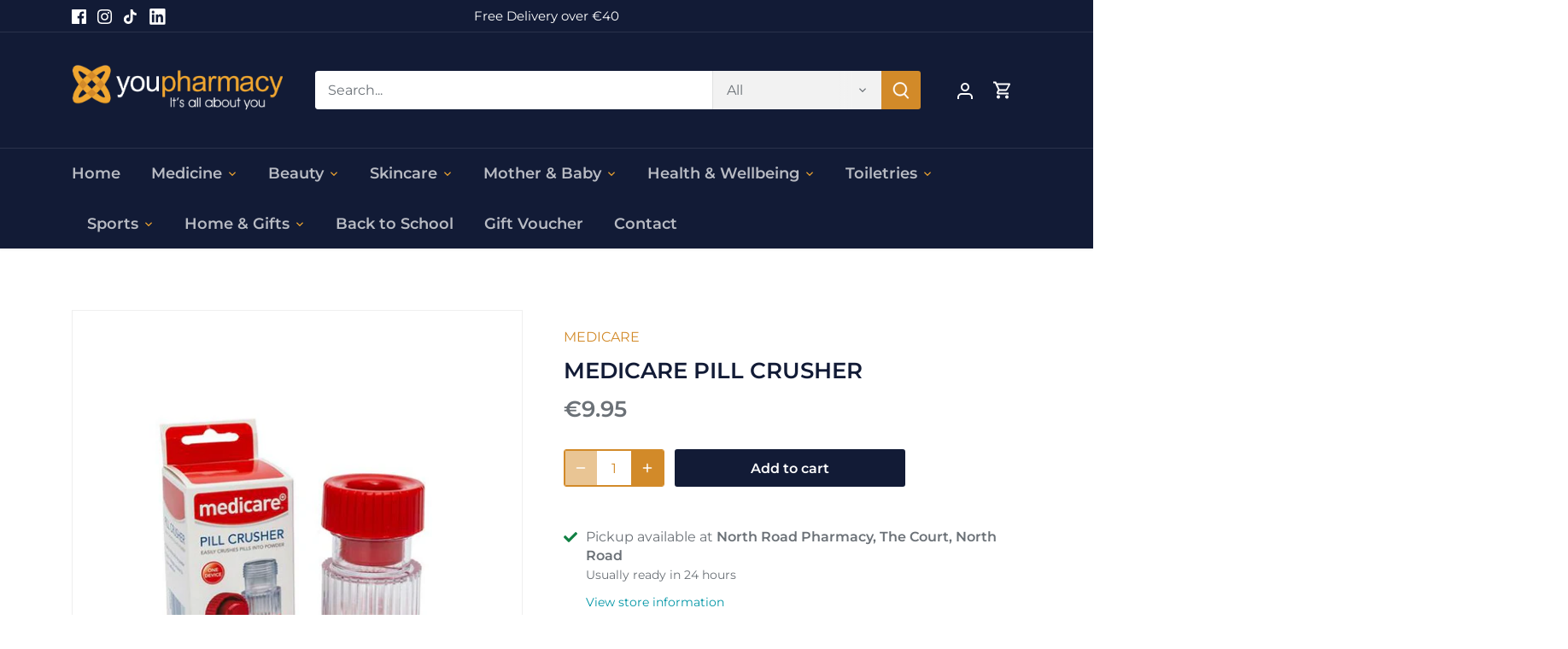

--- FILE ---
content_type: text/html; charset=utf-8
request_url: https://youpharmacy.com/products/medicare-pill-crusher
body_size: 29522
content:
<!doctype html>
<html class="no-js" lang="en">
<head>

  <!-- Global site tag (gtag.js) - Google Ads: AW-324558822 -->
<script async src="https://www.googletagmanager.com/gtag/js?id=AW-324558822"></script>
<script>
  window.dataLayer = window.dataLayer || [];
  function gtag(){dataLayer.push(arguments);}
  gtag('js', new Date());

  gtag('config', 'AW-324558822');
</script>

  <!-- Google tag (gtag.js) -->
<script async src="https://www.googletagmanager.com/gtag/js?id=G-3P9TRFEJB9"></script>
<script>
  window.dataLayer = window.dataLayer || [];
  function gtag(){dataLayer.push(arguments);}
  gtag('js', new Date());

  gtag('config', 'G-3P9TRFEJB9');
</script>

  <meta name="google-site-verification" content="Dq5NRPrl6xeuXJLafYYV-aQc273mu71m9b1Do9LRmJM" />
  <!-- Canopy 4.0.1 -->

  <link rel="preload" href="//youpharmacy.com/cdn/shop/t/3/assets/styles.css?v=23405383746170155231759333781" as="style">
  <meta charset="utf-8" />
<meta name="viewport" content="width=device-width,initial-scale=1.0" />
<meta http-equiv="X-UA-Compatible" content="IE=edge">

<link rel="preconnect" href="https://cdn.shopify.com" crossorigin>
<link rel="preconnect" href="https://fonts.shopify.com" crossorigin>
<link rel="preconnect" href="https://monorail-edge.shopifysvc.com"><link rel="preload" as="font" href="//youpharmacy.com/cdn/fonts/montserrat/montserrat_n4.81949fa0ac9fd2021e16436151e8eaa539321637.woff2" type="font/woff2" crossorigin><link rel="preload" as="font" href="//youpharmacy.com/cdn/fonts/montserrat/montserrat_n7.3c434e22befd5c18a6b4afadb1e3d77c128c7939.woff2" type="font/woff2" crossorigin><link rel="preload" as="font" href="//youpharmacy.com/cdn/fonts/montserrat/montserrat_i4.5a4ea298b4789e064f62a29aafc18d41f09ae59b.woff2" type="font/woff2" crossorigin><link rel="preload" as="font" href="//youpharmacy.com/cdn/fonts/montserrat/montserrat_i7.a0d4a463df4f146567d871890ffb3c80408e7732.woff2" type="font/woff2" crossorigin><link rel="preload" as="font" href="//youpharmacy.com/cdn/fonts/montserrat/montserrat_n6.1326b3e84230700ef15b3a29fb520639977513e0.woff2" type="font/woff2" crossorigin><link rel="preload" as="font" href="//youpharmacy.com/cdn/fonts/montserrat/montserrat_n6.1326b3e84230700ef15b3a29fb520639977513e0.woff2" type="font/woff2" crossorigin><link rel="preload" as="font" href="//youpharmacy.com/cdn/fonts/montserrat/montserrat_n6.1326b3e84230700ef15b3a29fb520639977513e0.woff2" type="font/woff2" crossorigin><link rel="preload" href="//youpharmacy.com/cdn/shop/t/3/assets/vendor.js?v=76899230338807655861669696442" as="script">
<link rel="preload" href="//youpharmacy.com/cdn/shop/t/3/assets/theme.js?v=145673598663179980231669696442" as="script"><link rel="canonical" href="https://youpharmacy.com/products/medicare-pill-crusher" /><link rel="shortcut icon" href="//youpharmacy.com/cdn/shop/files/favico.png?v=1642513554" type="image/png" /><meta name="description" content="Medicare Pill Crusher effortlessly turns tablets into powder. Medicare Pill Crusher is a durable construction, with built-in pill compartments, a ridged top that unscrews easily and see-through design. Durable Easy to use Transparent">

  <meta name="theme-color" content="#d28a29">

  <title>
    MEDICARE PILL CRUSHER &ndash; YouPharmacy
  </title>

  <meta property="og:site_name" content="YouPharmacy">
<meta property="og:url" content="https://youpharmacy.com/products/medicare-pill-crusher">
<meta property="og:title" content="MEDICARE PILL CRUSHER">
<meta property="og:type" content="product">
<meta property="og:description" content="Medicare Pill Crusher effortlessly turns tablets into powder. Medicare Pill Crusher is a durable construction, with built-in pill compartments, a ridged top that unscrews easily and see-through design. Durable Easy to use Transparent"><meta property="og:image" content="http://youpharmacy.com/cdn/shop/products/15671_1200x1200.jpg?v=1649071128">
  <meta property="og:image:secure_url" content="https://youpharmacy.com/cdn/shop/products/15671_1200x1200.jpg?v=1649071128">
  <meta property="og:image:width" content="600">
  <meta property="og:image:height" content="600"><meta property="og:price:amount" content="9.95">
  <meta property="og:price:currency" content="EUR"><meta name="twitter:card" content="summary_large_image">
<meta name="twitter:title" content="MEDICARE PILL CRUSHER">
<meta name="twitter:description" content="Medicare Pill Crusher effortlessly turns tablets into powder. Medicare Pill Crusher is a durable construction, with built-in pill compartments, a ridged top that unscrews easily and see-through design. Durable Easy to use Transparent">


  <link href="//youpharmacy.com/cdn/shop/t/3/assets/styles.css?v=23405383746170155231759333781" rel="stylesheet" type="text/css" media="all" />

  <script>
    document.documentElement.className = document.documentElement.className.replace('no-js', 'js');
    window.theme = window.theme || {};
    theme.money_format = "€{{amount}}";
    theme.customerIsLoggedIn = false;
    theme.shippingCalcMoneyFormat = "€{{amount}} EUR";

    theme.strings = {
      previous: "Previous",
      next: "Next",
      close: "Close",
      addressError: "Error looking up that address",
      addressNoResults: "No results for that address",
      addressQueryLimit: "You have exceeded the Google API usage limit. Consider upgrading to a \u003ca href=\"https:\/\/developers.google.com\/maps\/premium\/usage-limits\"\u003ePremium Plan\u003c\/a\u003e.",
      authError: "There was a problem authenticating your Google Maps API Key.",
      shippingCalcSubmitButton: "Calculate shipping",
      shippingCalcSubmitButtonDisabled: "Calculating...",
      infiniteScrollCollectionLoading: "Loading more items...",
      infiniteScrollCollectionFinishedMsg : "No more items",
      infiniteScrollBlogLoading: "Loading more articles...",
      infiniteScrollBlogFinishedMsg : "No more articles",
      blogsShowTags: "Show tags",
      priceNonExistent: "Unavailable",
      buttonDefault: "Add to cart",
      buttonNoStock: "Out of stock",
      buttonNoVariant: "Unavailable",
      unitPriceSeparator: " \/ ",
      onlyXLeft: "[[ quantity ]] in stock",
      productAddingToCart: "Adding",
      productAddedToCart: "Added",
      quickbuyAdded: "Added to cart",
      cartSummary: "View cart",
      cartContinue: "Continue shopping",
      colorBoxPrevious: "Previous",
      colorBoxNext: "Next",
      colorBoxClose: "Close",
      imageSlider: "Image slider",
      confirmEmptyCart: "Are you sure you want to empty your cart?",
      inYourCart: "In your cart",
      removeFromCart: "Remove from cart",
      clearAll: "Clear all",
      layout_live_search_see_all: "See all results",
      general_quick_search_pages: "Pages",
      general_quick_search_no_results: "Sorry, we couldn\u0026#39;t find any results",
      products_labels_sold_out: "Sold Out",
      products_labels_sale: "Sale",
      maximumQuantity: "You can only have [quantity] in your cart",
      fullDetails: "Full details",
      cartConfirmRemove: "Are you sure you want to remove this item?"
    };

    theme.routes = {
      root_url: '/',
      account_url: '/account',
      account_login_url: '/account/login',
      account_logout_url: '/account/logout',
      account_recover_url: '/account/recover',
      account_register_url: '/account/register',
      account_addresses_url: '/account/addresses',
      collections_url: '/collections',
      all_products_collection_url: '/collections/all',
      search_url: '/search',
      cart_url: '/cart',
      cart_add_url: '/cart/add',
      cart_change_url: '/cart/change',
      cart_clear_url: '/cart/clear'
    };

    theme.scripts = {
      masonry: "\/\/youpharmacy.com\/cdn\/shop\/t\/3\/assets\/masonry.v3.2.2.min.js?v=169641371380462594081669696442",
      jqueryInfiniteScroll: "\/\/youpharmacy.com\/cdn\/shop\/t\/3\/assets\/jquery.infinitescroll.2.1.0.min.js?v=154868730476094579131669696442",
      underscore: "\/\/cdnjs.cloudflare.com\/ajax\/libs\/underscore.js\/1.6.0\/underscore-min.js",
      shopifyCommon: "\/\/youpharmacy.com\/cdn\/shopifycloud\/storefront\/assets\/themes_support\/shopify_common-5f594365.js",
      jqueryCart: "\/\/youpharmacy.com\/cdn\/shop\/t\/3\/assets\/shipping-calculator.v1.0.min.js?v=156283615219060590411669696442"
    };

    theme.settings = {
      cartType: "drawer-dynamic",
      openCartDrawerOnMob: true,
      quickBuyType: "in-page",
      superscriptDecimals: false
    }
  </script>

  <script>window.performance && window.performance.mark && window.performance.mark('shopify.content_for_header.start');</script><meta name="facebook-domain-verification" content="s2pq204azbxdwcr8l3ob8w66a4wyoc">
<meta name="facebook-domain-verification" content="dykfkev13sv3rnt9vsvrduibw0z84s">
<meta name="google-site-verification" content="Dq5NRPrl6xeuXJLafYYV-aQc273mu71m9b1Do9LRmJM">
<meta id="shopify-digital-wallet" name="shopify-digital-wallet" content="/61085810908/digital_wallets/dialog">
<meta name="shopify-checkout-api-token" content="794fe754da5f75a10aa622e3490615af">
<meta id="in-context-paypal-metadata" data-shop-id="61085810908" data-venmo-supported="false" data-environment="production" data-locale="en_US" data-paypal-v4="true" data-currency="EUR">
<link rel="alternate" type="application/json+oembed" href="https://youpharmacy.com/products/medicare-pill-crusher.oembed">
<script async="async" src="/checkouts/internal/preloads.js?locale=en-IE"></script>
<script id="shopify-features" type="application/json">{"accessToken":"794fe754da5f75a10aa622e3490615af","betas":["rich-media-storefront-analytics"],"domain":"youpharmacy.com","predictiveSearch":true,"shopId":61085810908,"locale":"en"}</script>
<script>var Shopify = Shopify || {};
Shopify.shop = "youpharmacy.myshopify.com";
Shopify.locale = "en";
Shopify.currency = {"active":"EUR","rate":"1.0"};
Shopify.country = "IE";
Shopify.theme = {"name":"Webunity of Canopy","id":136708161756,"schema_name":"Canopy","schema_version":"4.0.1","theme_store_id":732,"role":"main"};
Shopify.theme.handle = "null";
Shopify.theme.style = {"id":null,"handle":null};
Shopify.cdnHost = "youpharmacy.com/cdn";
Shopify.routes = Shopify.routes || {};
Shopify.routes.root = "/";</script>
<script type="module">!function(o){(o.Shopify=o.Shopify||{}).modules=!0}(window);</script>
<script>!function(o){function n(){var o=[];function n(){o.push(Array.prototype.slice.apply(arguments))}return n.q=o,n}var t=o.Shopify=o.Shopify||{};t.loadFeatures=n(),t.autoloadFeatures=n()}(window);</script>
<script id="shop-js-analytics" type="application/json">{"pageType":"product"}</script>
<script defer="defer" async type="module" src="//youpharmacy.com/cdn/shopifycloud/shop-js/modules/v2/client.init-shop-cart-sync_BdyHc3Nr.en.esm.js"></script>
<script defer="defer" async type="module" src="//youpharmacy.com/cdn/shopifycloud/shop-js/modules/v2/chunk.common_Daul8nwZ.esm.js"></script>
<script type="module">
  await import("//youpharmacy.com/cdn/shopifycloud/shop-js/modules/v2/client.init-shop-cart-sync_BdyHc3Nr.en.esm.js");
await import("//youpharmacy.com/cdn/shopifycloud/shop-js/modules/v2/chunk.common_Daul8nwZ.esm.js");

  window.Shopify.SignInWithShop?.initShopCartSync?.({"fedCMEnabled":true,"windoidEnabled":true});

</script>
<script id="__st">var __st={"a":61085810908,"offset":0,"reqid":"c32bb0db-02ff-440a-a387-d54c62f00e94-1769023207","pageurl":"youpharmacy.com\/products\/medicare-pill-crusher","u":"2ec090636a04","p":"product","rtyp":"product","rid":7630276853980};</script>
<script>window.ShopifyPaypalV4VisibilityTracking = true;</script>
<script id="captcha-bootstrap">!function(){'use strict';const t='contact',e='account',n='new_comment',o=[[t,t],['blogs',n],['comments',n],[t,'customer']],c=[[e,'customer_login'],[e,'guest_login'],[e,'recover_customer_password'],[e,'create_customer']],r=t=>t.map((([t,e])=>`form[action*='/${t}']:not([data-nocaptcha='true']) input[name='form_type'][value='${e}']`)).join(','),a=t=>()=>t?[...document.querySelectorAll(t)].map((t=>t.form)):[];function s(){const t=[...o],e=r(t);return a(e)}const i='password',u='form_key',d=['recaptcha-v3-token','g-recaptcha-response','h-captcha-response',i],f=()=>{try{return window.sessionStorage}catch{return}},m='__shopify_v',_=t=>t.elements[u];function p(t,e,n=!1){try{const o=window.sessionStorage,c=JSON.parse(o.getItem(e)),{data:r}=function(t){const{data:e,action:n}=t;return t[m]||n?{data:e,action:n}:{data:t,action:n}}(c);for(const[e,n]of Object.entries(r))t.elements[e]&&(t.elements[e].value=n);n&&o.removeItem(e)}catch(o){console.error('form repopulation failed',{error:o})}}const l='form_type',E='cptcha';function T(t){t.dataset[E]=!0}const w=window,h=w.document,L='Shopify',v='ce_forms',y='captcha';let A=!1;((t,e)=>{const n=(g='f06e6c50-85a8-45c8-87d0-21a2b65856fe',I='https://cdn.shopify.com/shopifycloud/storefront-forms-hcaptcha/ce_storefront_forms_captcha_hcaptcha.v1.5.2.iife.js',D={infoText:'Protected by hCaptcha',privacyText:'Privacy',termsText:'Terms'},(t,e,n)=>{const o=w[L][v],c=o.bindForm;if(c)return c(t,g,e,D).then(n);var r;o.q.push([[t,g,e,D],n]),r=I,A||(h.body.append(Object.assign(h.createElement('script'),{id:'captcha-provider',async:!0,src:r})),A=!0)});var g,I,D;w[L]=w[L]||{},w[L][v]=w[L][v]||{},w[L][v].q=[],w[L][y]=w[L][y]||{},w[L][y].protect=function(t,e){n(t,void 0,e),T(t)},Object.freeze(w[L][y]),function(t,e,n,w,h,L){const[v,y,A,g]=function(t,e,n){const i=e?o:[],u=t?c:[],d=[...i,...u],f=r(d),m=r(i),_=r(d.filter((([t,e])=>n.includes(e))));return[a(f),a(m),a(_),s()]}(w,h,L),I=t=>{const e=t.target;return e instanceof HTMLFormElement?e:e&&e.form},D=t=>v().includes(t);t.addEventListener('submit',(t=>{const e=I(t);if(!e)return;const n=D(e)&&!e.dataset.hcaptchaBound&&!e.dataset.recaptchaBound,o=_(e),c=g().includes(e)&&(!o||!o.value);(n||c)&&t.preventDefault(),c&&!n&&(function(t){try{if(!f())return;!function(t){const e=f();if(!e)return;const n=_(t);if(!n)return;const o=n.value;o&&e.removeItem(o)}(t);const e=Array.from(Array(32),(()=>Math.random().toString(36)[2])).join('');!function(t,e){_(t)||t.append(Object.assign(document.createElement('input'),{type:'hidden',name:u})),t.elements[u].value=e}(t,e),function(t,e){const n=f();if(!n)return;const o=[...t.querySelectorAll(`input[type='${i}']`)].map((({name:t})=>t)),c=[...d,...o],r={};for(const[a,s]of new FormData(t).entries())c.includes(a)||(r[a]=s);n.setItem(e,JSON.stringify({[m]:1,action:t.action,data:r}))}(t,e)}catch(e){console.error('failed to persist form',e)}}(e),e.submit())}));const S=(t,e)=>{t&&!t.dataset[E]&&(n(t,e.some((e=>e===t))),T(t))};for(const o of['focusin','change'])t.addEventListener(o,(t=>{const e=I(t);D(e)&&S(e,y())}));const B=e.get('form_key'),M=e.get(l),P=B&&M;t.addEventListener('DOMContentLoaded',(()=>{const t=y();if(P)for(const e of t)e.elements[l].value===M&&p(e,B);[...new Set([...A(),...v().filter((t=>'true'===t.dataset.shopifyCaptcha))])].forEach((e=>S(e,t)))}))}(h,new URLSearchParams(w.location.search),n,t,e,['guest_login'])})(!0,!0)}();</script>
<script integrity="sha256-4kQ18oKyAcykRKYeNunJcIwy7WH5gtpwJnB7kiuLZ1E=" data-source-attribution="shopify.loadfeatures" defer="defer" src="//youpharmacy.com/cdn/shopifycloud/storefront/assets/storefront/load_feature-a0a9edcb.js" crossorigin="anonymous"></script>
<script data-source-attribution="shopify.dynamic_checkout.dynamic.init">var Shopify=Shopify||{};Shopify.PaymentButton=Shopify.PaymentButton||{isStorefrontPortableWallets:!0,init:function(){window.Shopify.PaymentButton.init=function(){};var t=document.createElement("script");t.src="https://youpharmacy.com/cdn/shopifycloud/portable-wallets/latest/portable-wallets.en.js",t.type="module",document.head.appendChild(t)}};
</script>
<script data-source-attribution="shopify.dynamic_checkout.buyer_consent">
  function portableWalletsHideBuyerConsent(e){var t=document.getElementById("shopify-buyer-consent"),n=document.getElementById("shopify-subscription-policy-button");t&&n&&(t.classList.add("hidden"),t.setAttribute("aria-hidden","true"),n.removeEventListener("click",e))}function portableWalletsShowBuyerConsent(e){var t=document.getElementById("shopify-buyer-consent"),n=document.getElementById("shopify-subscription-policy-button");t&&n&&(t.classList.remove("hidden"),t.removeAttribute("aria-hidden"),n.addEventListener("click",e))}window.Shopify?.PaymentButton&&(window.Shopify.PaymentButton.hideBuyerConsent=portableWalletsHideBuyerConsent,window.Shopify.PaymentButton.showBuyerConsent=portableWalletsShowBuyerConsent);
</script>
<script>
  function portableWalletsCleanup(e){e&&e.src&&console.error("Failed to load portable wallets script "+e.src);var t=document.querySelectorAll("shopify-accelerated-checkout .shopify-payment-button__skeleton, shopify-accelerated-checkout-cart .wallet-cart-button__skeleton"),e=document.getElementById("shopify-buyer-consent");for(let e=0;e<t.length;e++)t[e].remove();e&&e.remove()}function portableWalletsNotLoadedAsModule(e){e instanceof ErrorEvent&&"string"==typeof e.message&&e.message.includes("import.meta")&&"string"==typeof e.filename&&e.filename.includes("portable-wallets")&&(window.removeEventListener("error",portableWalletsNotLoadedAsModule),window.Shopify.PaymentButton.failedToLoad=e,"loading"===document.readyState?document.addEventListener("DOMContentLoaded",window.Shopify.PaymentButton.init):window.Shopify.PaymentButton.init())}window.addEventListener("error",portableWalletsNotLoadedAsModule);
</script>

<script type="module" src="https://youpharmacy.com/cdn/shopifycloud/portable-wallets/latest/portable-wallets.en.js" onError="portableWalletsCleanup(this)" crossorigin="anonymous"></script>
<script nomodule>
  document.addEventListener("DOMContentLoaded", portableWalletsCleanup);
</script>

<link id="shopify-accelerated-checkout-styles" rel="stylesheet" media="screen" href="https://youpharmacy.com/cdn/shopifycloud/portable-wallets/latest/accelerated-checkout-backwards-compat.css" crossorigin="anonymous">
<style id="shopify-accelerated-checkout-cart">
        #shopify-buyer-consent {
  margin-top: 1em;
  display: inline-block;
  width: 100%;
}

#shopify-buyer-consent.hidden {
  display: none;
}

#shopify-subscription-policy-button {
  background: none;
  border: none;
  padding: 0;
  text-decoration: underline;
  font-size: inherit;
  cursor: pointer;
}

#shopify-subscription-policy-button::before {
  box-shadow: none;
}

      </style>

<script>window.performance && window.performance.mark && window.performance.mark('shopify.content_for_header.end');</script>

  <script>
    Shopify.money_format = "€{{amount}}";
  </script>

<!-- BEGIN app block: shopify://apps/klaviyo-email-marketing-sms/blocks/klaviyo-onsite-embed/2632fe16-c075-4321-a88b-50b567f42507 -->












  <script async src="https://static.klaviyo.com/onsite/js/TiD4hv/klaviyo.js?company_id=TiD4hv"></script>
  <script>!function(){if(!window.klaviyo){window._klOnsite=window._klOnsite||[];try{window.klaviyo=new Proxy({},{get:function(n,i){return"push"===i?function(){var n;(n=window._klOnsite).push.apply(n,arguments)}:function(){for(var n=arguments.length,o=new Array(n),w=0;w<n;w++)o[w]=arguments[w];var t="function"==typeof o[o.length-1]?o.pop():void 0,e=new Promise((function(n){window._klOnsite.push([i].concat(o,[function(i){t&&t(i),n(i)}]))}));return e}}})}catch(n){window.klaviyo=window.klaviyo||[],window.klaviyo.push=function(){var n;(n=window._klOnsite).push.apply(n,arguments)}}}}();</script>

  
    <script id="viewed_product">
      if (item == null) {
        var _learnq = _learnq || [];

        var MetafieldReviews = null
        var MetafieldYotpoRating = null
        var MetafieldYotpoCount = null
        var MetafieldLooxRating = null
        var MetafieldLooxCount = null
        var okendoProduct = null
        var okendoProductReviewCount = null
        var okendoProductReviewAverageValue = null
        try {
          // The following fields are used for Customer Hub recently viewed in order to add reviews.
          // This information is not part of __kla_viewed. Instead, it is part of __kla_viewed_reviewed_items
          MetafieldReviews = {};
          MetafieldYotpoRating = null
          MetafieldYotpoCount = null
          MetafieldLooxRating = null
          MetafieldLooxCount = null

          okendoProduct = null
          // If the okendo metafield is not legacy, it will error, which then requires the new json formatted data
          if (okendoProduct && 'error' in okendoProduct) {
            okendoProduct = null
          }
          okendoProductReviewCount = okendoProduct ? okendoProduct.reviewCount : null
          okendoProductReviewAverageValue = okendoProduct ? okendoProduct.reviewAverageValue : null
        } catch (error) {
          console.error('Error in Klaviyo onsite reviews tracking:', error);
        }

        var item = {
          Name: "MEDICARE PILL CRUSHER",
          ProductID: 7630276853980,
          Categories: ["Accessories","First Aid"],
          ImageURL: "https://youpharmacy.com/cdn/shop/products/15671_grande.jpg?v=1649071128",
          URL: "https://youpharmacy.com/products/medicare-pill-crusher",
          Brand: "MEDICARE",
          Price: "€9.95",
          Value: "9.95",
          CompareAtPrice: "€0.00"
        };
        _learnq.push(['track', 'Viewed Product', item]);
        _learnq.push(['trackViewedItem', {
          Title: item.Name,
          ItemId: item.ProductID,
          Categories: item.Categories,
          ImageUrl: item.ImageURL,
          Url: item.URL,
          Metadata: {
            Brand: item.Brand,
            Price: item.Price,
            Value: item.Value,
            CompareAtPrice: item.CompareAtPrice
          },
          metafields:{
            reviews: MetafieldReviews,
            yotpo:{
              rating: MetafieldYotpoRating,
              count: MetafieldYotpoCount,
            },
            loox:{
              rating: MetafieldLooxRating,
              count: MetafieldLooxCount,
            },
            okendo: {
              rating: okendoProductReviewAverageValue,
              count: okendoProductReviewCount,
            }
          }
        }]);
      }
    </script>
  




  <script>
    window.klaviyoReviewsProductDesignMode = false
  </script>







<!-- END app block --><!-- BEGIN app block: shopify://apps/minmaxify-order-limits/blocks/app-embed-block/3acfba32-89f3-4377-ae20-cbb9abc48475 --><script type="text/javascript">minMaxifyContext={cartItemExtras: [], product: { product_id:7630276853980, collection: [398122516700,398121697500], tag:["Accessories","First Aid"]}}</script> <script type="text/javascript" src="https://limits.minmaxify.com/youpharmacy.myshopify.com?v=90a&r=20221027141328"></script>

<!-- END app block --><link href="https://monorail-edge.shopifysvc.com" rel="dns-prefetch">
<script>(function(){if ("sendBeacon" in navigator && "performance" in window) {try {var session_token_from_headers = performance.getEntriesByType('navigation')[0].serverTiming.find(x => x.name == '_s').description;} catch {var session_token_from_headers = undefined;}var session_cookie_matches = document.cookie.match(/_shopify_s=([^;]*)/);var session_token_from_cookie = session_cookie_matches && session_cookie_matches.length === 2 ? session_cookie_matches[1] : "";var session_token = session_token_from_headers || session_token_from_cookie || "";function handle_abandonment_event(e) {var entries = performance.getEntries().filter(function(entry) {return /monorail-edge.shopifysvc.com/.test(entry.name);});if (!window.abandonment_tracked && entries.length === 0) {window.abandonment_tracked = true;var currentMs = Date.now();var navigation_start = performance.timing.navigationStart;var payload = {shop_id: 61085810908,url: window.location.href,navigation_start,duration: currentMs - navigation_start,session_token,page_type: "product"};window.navigator.sendBeacon("https://monorail-edge.shopifysvc.com/v1/produce", JSON.stringify({schema_id: "online_store_buyer_site_abandonment/1.1",payload: payload,metadata: {event_created_at_ms: currentMs,event_sent_at_ms: currentMs}}));}}window.addEventListener('pagehide', handle_abandonment_event);}}());</script>
<script id="web-pixels-manager-setup">(function e(e,d,r,n,o){if(void 0===o&&(o={}),!Boolean(null===(a=null===(i=window.Shopify)||void 0===i?void 0:i.analytics)||void 0===a?void 0:a.replayQueue)){var i,a;window.Shopify=window.Shopify||{};var t=window.Shopify;t.analytics=t.analytics||{};var s=t.analytics;s.replayQueue=[],s.publish=function(e,d,r){return s.replayQueue.push([e,d,r]),!0};try{self.performance.mark("wpm:start")}catch(e){}var l=function(){var e={modern:/Edge?\/(1{2}[4-9]|1[2-9]\d|[2-9]\d{2}|\d{4,})\.\d+(\.\d+|)|Firefox\/(1{2}[4-9]|1[2-9]\d|[2-9]\d{2}|\d{4,})\.\d+(\.\d+|)|Chrom(ium|e)\/(9{2}|\d{3,})\.\d+(\.\d+|)|(Maci|X1{2}).+ Version\/(15\.\d+|(1[6-9]|[2-9]\d|\d{3,})\.\d+)([,.]\d+|)( \(\w+\)|)( Mobile\/\w+|) Safari\/|Chrome.+OPR\/(9{2}|\d{3,})\.\d+\.\d+|(CPU[ +]OS|iPhone[ +]OS|CPU[ +]iPhone|CPU IPhone OS|CPU iPad OS)[ +]+(15[._]\d+|(1[6-9]|[2-9]\d|\d{3,})[._]\d+)([._]\d+|)|Android:?[ /-](13[3-9]|1[4-9]\d|[2-9]\d{2}|\d{4,})(\.\d+|)(\.\d+|)|Android.+Firefox\/(13[5-9]|1[4-9]\d|[2-9]\d{2}|\d{4,})\.\d+(\.\d+|)|Android.+Chrom(ium|e)\/(13[3-9]|1[4-9]\d|[2-9]\d{2}|\d{4,})\.\d+(\.\d+|)|SamsungBrowser\/([2-9]\d|\d{3,})\.\d+/,legacy:/Edge?\/(1[6-9]|[2-9]\d|\d{3,})\.\d+(\.\d+|)|Firefox\/(5[4-9]|[6-9]\d|\d{3,})\.\d+(\.\d+|)|Chrom(ium|e)\/(5[1-9]|[6-9]\d|\d{3,})\.\d+(\.\d+|)([\d.]+$|.*Safari\/(?![\d.]+ Edge\/[\d.]+$))|(Maci|X1{2}).+ Version\/(10\.\d+|(1[1-9]|[2-9]\d|\d{3,})\.\d+)([,.]\d+|)( \(\w+\)|)( Mobile\/\w+|) Safari\/|Chrome.+OPR\/(3[89]|[4-9]\d|\d{3,})\.\d+\.\d+|(CPU[ +]OS|iPhone[ +]OS|CPU[ +]iPhone|CPU IPhone OS|CPU iPad OS)[ +]+(10[._]\d+|(1[1-9]|[2-9]\d|\d{3,})[._]\d+)([._]\d+|)|Android:?[ /-](13[3-9]|1[4-9]\d|[2-9]\d{2}|\d{4,})(\.\d+|)(\.\d+|)|Mobile Safari.+OPR\/([89]\d|\d{3,})\.\d+\.\d+|Android.+Firefox\/(13[5-9]|1[4-9]\d|[2-9]\d{2}|\d{4,})\.\d+(\.\d+|)|Android.+Chrom(ium|e)\/(13[3-9]|1[4-9]\d|[2-9]\d{2}|\d{4,})\.\d+(\.\d+|)|Android.+(UC? ?Browser|UCWEB|U3)[ /]?(15\.([5-9]|\d{2,})|(1[6-9]|[2-9]\d|\d{3,})\.\d+)\.\d+|SamsungBrowser\/(5\.\d+|([6-9]|\d{2,})\.\d+)|Android.+MQ{2}Browser\/(14(\.(9|\d{2,})|)|(1[5-9]|[2-9]\d|\d{3,})(\.\d+|))(\.\d+|)|K[Aa][Ii]OS\/(3\.\d+|([4-9]|\d{2,})\.\d+)(\.\d+|)/},d=e.modern,r=e.legacy,n=navigator.userAgent;return n.match(d)?"modern":n.match(r)?"legacy":"unknown"}(),u="modern"===l?"modern":"legacy",c=(null!=n?n:{modern:"",legacy:""})[u],f=function(e){return[e.baseUrl,"/wpm","/b",e.hashVersion,"modern"===e.buildTarget?"m":"l",".js"].join("")}({baseUrl:d,hashVersion:r,buildTarget:u}),m=function(e){var d=e.version,r=e.bundleTarget,n=e.surface,o=e.pageUrl,i=e.monorailEndpoint;return{emit:function(e){var a=e.status,t=e.errorMsg,s=(new Date).getTime(),l=JSON.stringify({metadata:{event_sent_at_ms:s},events:[{schema_id:"web_pixels_manager_load/3.1",payload:{version:d,bundle_target:r,page_url:o,status:a,surface:n,error_msg:t},metadata:{event_created_at_ms:s}}]});if(!i)return console&&console.warn&&console.warn("[Web Pixels Manager] No Monorail endpoint provided, skipping logging."),!1;try{return self.navigator.sendBeacon.bind(self.navigator)(i,l)}catch(e){}var u=new XMLHttpRequest;try{return u.open("POST",i,!0),u.setRequestHeader("Content-Type","text/plain"),u.send(l),!0}catch(e){return console&&console.warn&&console.warn("[Web Pixels Manager] Got an unhandled error while logging to Monorail."),!1}}}}({version:r,bundleTarget:l,surface:e.surface,pageUrl:self.location.href,monorailEndpoint:e.monorailEndpoint});try{o.browserTarget=l,function(e){var d=e.src,r=e.async,n=void 0===r||r,o=e.onload,i=e.onerror,a=e.sri,t=e.scriptDataAttributes,s=void 0===t?{}:t,l=document.createElement("script"),u=document.querySelector("head"),c=document.querySelector("body");if(l.async=n,l.src=d,a&&(l.integrity=a,l.crossOrigin="anonymous"),s)for(var f in s)if(Object.prototype.hasOwnProperty.call(s,f))try{l.dataset[f]=s[f]}catch(e){}if(o&&l.addEventListener("load",o),i&&l.addEventListener("error",i),u)u.appendChild(l);else{if(!c)throw new Error("Did not find a head or body element to append the script");c.appendChild(l)}}({src:f,async:!0,onload:function(){if(!function(){var e,d;return Boolean(null===(d=null===(e=window.Shopify)||void 0===e?void 0:e.analytics)||void 0===d?void 0:d.initialized)}()){var d=window.webPixelsManager.init(e)||void 0;if(d){var r=window.Shopify.analytics;r.replayQueue.forEach((function(e){var r=e[0],n=e[1],o=e[2];d.publishCustomEvent(r,n,o)})),r.replayQueue=[],r.publish=d.publishCustomEvent,r.visitor=d.visitor,r.initialized=!0}}},onerror:function(){return m.emit({status:"failed",errorMsg:"".concat(f," has failed to load")})},sri:function(e){var d=/^sha384-[A-Za-z0-9+/=]+$/;return"string"==typeof e&&d.test(e)}(c)?c:"",scriptDataAttributes:o}),m.emit({status:"loading"})}catch(e){m.emit({status:"failed",errorMsg:(null==e?void 0:e.message)||"Unknown error"})}}})({shopId: 61085810908,storefrontBaseUrl: "https://youpharmacy.com",extensionsBaseUrl: "https://extensions.shopifycdn.com/cdn/shopifycloud/web-pixels-manager",monorailEndpoint: "https://monorail-edge.shopifysvc.com/unstable/produce_batch",surface: "storefront-renderer",enabledBetaFlags: ["2dca8a86"],webPixelsConfigList: [{"id":"3923214685","configuration":"{\"accountID\":\"TiD4hv\",\"webPixelConfig\":\"eyJlbmFibGVBZGRlZFRvQ2FydEV2ZW50cyI6IHRydWV9\"}","eventPayloadVersion":"v1","runtimeContext":"STRICT","scriptVersion":"524f6c1ee37bacdca7657a665bdca589","type":"APP","apiClientId":123074,"privacyPurposes":["ANALYTICS","MARKETING"],"dataSharingAdjustments":{"protectedCustomerApprovalScopes":["read_customer_address","read_customer_email","read_customer_name","read_customer_personal_data","read_customer_phone"]}},{"id":"992280925","configuration":"{\"config\":\"{\\\"pixel_id\\\":\\\"AW-324558822\\\",\\\"target_country\\\":\\\"IE\\\",\\\"gtag_events\\\":[{\\\"type\\\":\\\"search\\\",\\\"action_label\\\":\\\"AW-324558822\\\/9etBCL7f3cMDEOa_4ZoB\\\"},{\\\"type\\\":\\\"begin_checkout\\\",\\\"action_label\\\":\\\"AW-324558822\\\/THiDCLvf3cMDEOa_4ZoB\\\"},{\\\"type\\\":\\\"view_item\\\",\\\"action_label\\\":[\\\"AW-324558822\\\/V084CLXf3cMDEOa_4ZoB\\\",\\\"MC-DRNM8QZMQC\\\"]},{\\\"type\\\":\\\"purchase\\\",\\\"action_label\\\":[\\\"AW-324558822\\\/W97cCLLf3cMDEOa_4ZoB\\\",\\\"MC-DRNM8QZMQC\\\"]},{\\\"type\\\":\\\"page_view\\\",\\\"action_label\\\":[\\\"AW-324558822\\\/gUOlCK_f3cMDEOa_4ZoB\\\",\\\"MC-DRNM8QZMQC\\\"]},{\\\"type\\\":\\\"add_payment_info\\\",\\\"action_label\\\":\\\"AW-324558822\\\/R3JYCMHf3cMDEOa_4ZoB\\\"},{\\\"type\\\":\\\"add_to_cart\\\",\\\"action_label\\\":\\\"AW-324558822\\\/l4TGCLjf3cMDEOa_4ZoB\\\"}],\\\"enable_monitoring_mode\\\":false}\"}","eventPayloadVersion":"v1","runtimeContext":"OPEN","scriptVersion":"b2a88bafab3e21179ed38636efcd8a93","type":"APP","apiClientId":1780363,"privacyPurposes":[],"dataSharingAdjustments":{"protectedCustomerApprovalScopes":["read_customer_address","read_customer_email","read_customer_name","read_customer_personal_data","read_customer_phone"]}},{"id":"288817501","configuration":"{\"pixel_id\":\"734380607598534\",\"pixel_type\":\"facebook_pixel\",\"metaapp_system_user_token\":\"-\"}","eventPayloadVersion":"v1","runtimeContext":"OPEN","scriptVersion":"ca16bc87fe92b6042fbaa3acc2fbdaa6","type":"APP","apiClientId":2329312,"privacyPurposes":["ANALYTICS","MARKETING","SALE_OF_DATA"],"dataSharingAdjustments":{"protectedCustomerApprovalScopes":["read_customer_address","read_customer_email","read_customer_name","read_customer_personal_data","read_customer_phone"]}},{"id":"shopify-app-pixel","configuration":"{}","eventPayloadVersion":"v1","runtimeContext":"STRICT","scriptVersion":"0450","apiClientId":"shopify-pixel","type":"APP","privacyPurposes":["ANALYTICS","MARKETING"]},{"id":"shopify-custom-pixel","eventPayloadVersion":"v1","runtimeContext":"LAX","scriptVersion":"0450","apiClientId":"shopify-pixel","type":"CUSTOM","privacyPurposes":["ANALYTICS","MARKETING"]}],isMerchantRequest: false,initData: {"shop":{"name":"YouPharmacy","paymentSettings":{"currencyCode":"EUR"},"myshopifyDomain":"youpharmacy.myshopify.com","countryCode":"IE","storefrontUrl":"https:\/\/youpharmacy.com"},"customer":null,"cart":null,"checkout":null,"productVariants":[{"price":{"amount":9.95,"currencyCode":"EUR"},"product":{"title":"MEDICARE PILL CRUSHER","vendor":"MEDICARE","id":"7630276853980","untranslatedTitle":"MEDICARE PILL CRUSHER","url":"\/products\/medicare-pill-crusher","type":""},"id":"42780732358876","image":{"src":"\/\/youpharmacy.com\/cdn\/shop\/products\/15671.jpg?v=1649071128"},"sku":"5099390404937","title":"Default Title","untranslatedTitle":"Default Title"}],"purchasingCompany":null},},"https://youpharmacy.com/cdn","fcfee988w5aeb613cpc8e4bc33m6693e112",{"modern":"","legacy":""},{"shopId":"61085810908","storefrontBaseUrl":"https:\/\/youpharmacy.com","extensionBaseUrl":"https:\/\/extensions.shopifycdn.com\/cdn\/shopifycloud\/web-pixels-manager","surface":"storefront-renderer","enabledBetaFlags":"[\"2dca8a86\"]","isMerchantRequest":"false","hashVersion":"fcfee988w5aeb613cpc8e4bc33m6693e112","publish":"custom","events":"[[\"page_viewed\",{}],[\"product_viewed\",{\"productVariant\":{\"price\":{\"amount\":9.95,\"currencyCode\":\"EUR\"},\"product\":{\"title\":\"MEDICARE PILL CRUSHER\",\"vendor\":\"MEDICARE\",\"id\":\"7630276853980\",\"untranslatedTitle\":\"MEDICARE PILL CRUSHER\",\"url\":\"\/products\/medicare-pill-crusher\",\"type\":\"\"},\"id\":\"42780732358876\",\"image\":{\"src\":\"\/\/youpharmacy.com\/cdn\/shop\/products\/15671.jpg?v=1649071128\"},\"sku\":\"5099390404937\",\"title\":\"Default Title\",\"untranslatedTitle\":\"Default Title\"}}]]"});</script><script>
  window.ShopifyAnalytics = window.ShopifyAnalytics || {};
  window.ShopifyAnalytics.meta = window.ShopifyAnalytics.meta || {};
  window.ShopifyAnalytics.meta.currency = 'EUR';
  var meta = {"product":{"id":7630276853980,"gid":"gid:\/\/shopify\/Product\/7630276853980","vendor":"MEDICARE","type":"","handle":"medicare-pill-crusher","variants":[{"id":42780732358876,"price":995,"name":"MEDICARE PILL CRUSHER","public_title":null,"sku":"5099390404937"}],"remote":false},"page":{"pageType":"product","resourceType":"product","resourceId":7630276853980,"requestId":"c32bb0db-02ff-440a-a387-d54c62f00e94-1769023207"}};
  for (var attr in meta) {
    window.ShopifyAnalytics.meta[attr] = meta[attr];
  }
</script>
<script class="analytics">
  (function () {
    var customDocumentWrite = function(content) {
      var jquery = null;

      if (window.jQuery) {
        jquery = window.jQuery;
      } else if (window.Checkout && window.Checkout.$) {
        jquery = window.Checkout.$;
      }

      if (jquery) {
        jquery('body').append(content);
      }
    };

    var hasLoggedConversion = function(token) {
      if (token) {
        return document.cookie.indexOf('loggedConversion=' + token) !== -1;
      }
      return false;
    }

    var setCookieIfConversion = function(token) {
      if (token) {
        var twoMonthsFromNow = new Date(Date.now());
        twoMonthsFromNow.setMonth(twoMonthsFromNow.getMonth() + 2);

        document.cookie = 'loggedConversion=' + token + '; expires=' + twoMonthsFromNow;
      }
    }

    var trekkie = window.ShopifyAnalytics.lib = window.trekkie = window.trekkie || [];
    if (trekkie.integrations) {
      return;
    }
    trekkie.methods = [
      'identify',
      'page',
      'ready',
      'track',
      'trackForm',
      'trackLink'
    ];
    trekkie.factory = function(method) {
      return function() {
        var args = Array.prototype.slice.call(arguments);
        args.unshift(method);
        trekkie.push(args);
        return trekkie;
      };
    };
    for (var i = 0; i < trekkie.methods.length; i++) {
      var key = trekkie.methods[i];
      trekkie[key] = trekkie.factory(key);
    }
    trekkie.load = function(config) {
      trekkie.config = config || {};
      trekkie.config.initialDocumentCookie = document.cookie;
      var first = document.getElementsByTagName('script')[0];
      var script = document.createElement('script');
      script.type = 'text/javascript';
      script.onerror = function(e) {
        var scriptFallback = document.createElement('script');
        scriptFallback.type = 'text/javascript';
        scriptFallback.onerror = function(error) {
                var Monorail = {
      produce: function produce(monorailDomain, schemaId, payload) {
        var currentMs = new Date().getTime();
        var event = {
          schema_id: schemaId,
          payload: payload,
          metadata: {
            event_created_at_ms: currentMs,
            event_sent_at_ms: currentMs
          }
        };
        return Monorail.sendRequest("https://" + monorailDomain + "/v1/produce", JSON.stringify(event));
      },
      sendRequest: function sendRequest(endpointUrl, payload) {
        // Try the sendBeacon API
        if (window && window.navigator && typeof window.navigator.sendBeacon === 'function' && typeof window.Blob === 'function' && !Monorail.isIos12()) {
          var blobData = new window.Blob([payload], {
            type: 'text/plain'
          });

          if (window.navigator.sendBeacon(endpointUrl, blobData)) {
            return true;
          } // sendBeacon was not successful

        } // XHR beacon

        var xhr = new XMLHttpRequest();

        try {
          xhr.open('POST', endpointUrl);
          xhr.setRequestHeader('Content-Type', 'text/plain');
          xhr.send(payload);
        } catch (e) {
          console.log(e);
        }

        return false;
      },
      isIos12: function isIos12() {
        return window.navigator.userAgent.lastIndexOf('iPhone; CPU iPhone OS 12_') !== -1 || window.navigator.userAgent.lastIndexOf('iPad; CPU OS 12_') !== -1;
      }
    };
    Monorail.produce('monorail-edge.shopifysvc.com',
      'trekkie_storefront_load_errors/1.1',
      {shop_id: 61085810908,
      theme_id: 136708161756,
      app_name: "storefront",
      context_url: window.location.href,
      source_url: "//youpharmacy.com/cdn/s/trekkie.storefront.cd680fe47e6c39ca5d5df5f0a32d569bc48c0f27.min.js"});

        };
        scriptFallback.async = true;
        scriptFallback.src = '//youpharmacy.com/cdn/s/trekkie.storefront.cd680fe47e6c39ca5d5df5f0a32d569bc48c0f27.min.js';
        first.parentNode.insertBefore(scriptFallback, first);
      };
      script.async = true;
      script.src = '//youpharmacy.com/cdn/s/trekkie.storefront.cd680fe47e6c39ca5d5df5f0a32d569bc48c0f27.min.js';
      first.parentNode.insertBefore(script, first);
    };
    trekkie.load(
      {"Trekkie":{"appName":"storefront","development":false,"defaultAttributes":{"shopId":61085810908,"isMerchantRequest":null,"themeId":136708161756,"themeCityHash":"16655048800222713092","contentLanguage":"en","currency":"EUR","eventMetadataId":"4e9e66dd-4ca9-4e33-8b25-fd1c93dac447"},"isServerSideCookieWritingEnabled":true,"monorailRegion":"shop_domain","enabledBetaFlags":["65f19447"]},"Session Attribution":{},"S2S":{"facebookCapiEnabled":true,"source":"trekkie-storefront-renderer","apiClientId":580111}}
    );

    var loaded = false;
    trekkie.ready(function() {
      if (loaded) return;
      loaded = true;

      window.ShopifyAnalytics.lib = window.trekkie;

      var originalDocumentWrite = document.write;
      document.write = customDocumentWrite;
      try { window.ShopifyAnalytics.merchantGoogleAnalytics.call(this); } catch(error) {};
      document.write = originalDocumentWrite;

      window.ShopifyAnalytics.lib.page(null,{"pageType":"product","resourceType":"product","resourceId":7630276853980,"requestId":"c32bb0db-02ff-440a-a387-d54c62f00e94-1769023207","shopifyEmitted":true});

      var match = window.location.pathname.match(/checkouts\/(.+)\/(thank_you|post_purchase)/)
      var token = match? match[1]: undefined;
      if (!hasLoggedConversion(token)) {
        setCookieIfConversion(token);
        window.ShopifyAnalytics.lib.track("Viewed Product",{"currency":"EUR","variantId":42780732358876,"productId":7630276853980,"productGid":"gid:\/\/shopify\/Product\/7630276853980","name":"MEDICARE PILL CRUSHER","price":"9.95","sku":"5099390404937","brand":"MEDICARE","variant":null,"category":"","nonInteraction":true,"remote":false},undefined,undefined,{"shopifyEmitted":true});
      window.ShopifyAnalytics.lib.track("monorail:\/\/trekkie_storefront_viewed_product\/1.1",{"currency":"EUR","variantId":42780732358876,"productId":7630276853980,"productGid":"gid:\/\/shopify\/Product\/7630276853980","name":"MEDICARE PILL CRUSHER","price":"9.95","sku":"5099390404937","brand":"MEDICARE","variant":null,"category":"","nonInteraction":true,"remote":false,"referer":"https:\/\/youpharmacy.com\/products\/medicare-pill-crusher"});
      }
    });


        var eventsListenerScript = document.createElement('script');
        eventsListenerScript.async = true;
        eventsListenerScript.src = "//youpharmacy.com/cdn/shopifycloud/storefront/assets/shop_events_listener-3da45d37.js";
        document.getElementsByTagName('head')[0].appendChild(eventsListenerScript);

})();</script>
<script
  defer
  src="https://youpharmacy.com/cdn/shopifycloud/perf-kit/shopify-perf-kit-3.0.4.min.js"
  data-application="storefront-renderer"
  data-shop-id="61085810908"
  data-render-region="gcp-us-east1"
  data-page-type="product"
  data-theme-instance-id="136708161756"
  data-theme-name="Canopy"
  data-theme-version="4.0.1"
  data-monorail-region="shop_domain"
  data-resource-timing-sampling-rate="10"
  data-shs="true"
  data-shs-beacon="true"
  data-shs-export-with-fetch="true"
  data-shs-logs-sample-rate="1"
  data-shs-beacon-endpoint="https://youpharmacy.com/api/collect"
></script>
</head><body class="template-product  "
      data-cc-animate-timeout="80">


  <script>
    document.body.classList.add("cc-animate-enabled");
  </script>


<a class="skip-link visually-hidden" href="#content">Skip to content</a>

<div id="shopify-section-cart-drawer" class="shopify-section">
<div data-section-type="cart-drawer"><div id="cart-summary" class="cart-summary cart-summary--empty cart-summary--drawer-dynamic ">
    <div class="cart-summary__inner" aria-live="polite">
      <a class="cart-summary__close toggle-cart-summary" href="#">
        <svg fill="#000000" height="24" viewBox="0 0 24 24" width="24" xmlns="http://www.w3.org/2000/svg">
  <title>Left</title>
  <path d="M15.41 16.09l-4.58-4.59 4.58-4.59L14 5.5l-6 6 6 6z"/><path d="M0-.5h24v24H0z" fill="none"/>
</svg>
        <span class="beside-svg">Continue shopping</span>
      </a>

      <div class="cart-summary__header cart-summary__section">
        <h5 class="cart-summary__title">Your Order</h5>
        
      </div>

      
        <div class="cart-summary__empty">
          <div class="cart-summary__section">
            <p>You have no items in your cart</p>
          </div>
        </div>
      

      

      
    </div>
    <script type="application/json" id="LimitedCartJson">
      {
        "items": []
      }
    </script>
  </div><!-- /#cart-summary -->
</div>



</div>

<div id="page-wrap">
  <div id="page-wrap-inner">
    <a id="page-overlay" href="#" aria-controls="mobile-nav" aria-label="Close navigation"></a>

    <div id="page-wrap-content">
      <div id="shopify-section-announcement-bar" class="shopify-section section-announcement-bar"><div class="announcement-bar announcement-bar--same-color" data-cc-animate data-section-type="announcement-bar">
				<div class="container">
					<div class="announcement-bar__inner">
<div class="toolbar-social announcement-bar__spacer desktop-only">
									

  <div class="social-links ">
    <ul class="social-links__list">
      
      
        <li><a aria-label="Facebook" class="facebook" target="_blank" rel="noopener" href="https://www.facebook.com/YouPharmacyOnline"><svg width="48px" height="48px" viewBox="0 0 48 48" version="1.1" xmlns="http://www.w3.org/2000/svg" xmlns:xlink="http://www.w3.org/1999/xlink">
    <title>Facebook</title>
    <defs></defs>
    <g stroke="none" stroke-width="1" fill="none" fill-rule="evenodd">
        <g transform="translate(-325.000000, -295.000000)" fill="#000000">
            <path d="M350.638355,343 L327.649232,343 C326.185673,343 325,341.813592 325,340.350603 L325,297.649211 C325,296.18585 326.185859,295 327.649232,295 L370.350955,295 C371.813955,295 373,296.18585 373,297.649211 L373,340.350603 C373,341.813778 371.813769,343 370.350955,343 L358.119305,343 L358.119305,324.411755 L364.358521,324.411755 L365.292755,317.167586 L358.119305,317.167586 L358.119305,312.542641 C358.119305,310.445287 358.701712,309.01601 361.70929,309.01601 L365.545311,309.014333 L365.545311,302.535091 C364.881886,302.446808 362.604784,302.24957 359.955552,302.24957 C354.424834,302.24957 350.638355,305.625526 350.638355,311.825209 L350.638355,317.167586 L344.383122,317.167586 L344.383122,324.411755 L350.638355,324.411755 L350.638355,343 L350.638355,343 Z"></path>
        </g>
        <g transform="translate(-1417.000000, -472.000000)"></g>
    </g>
</svg></a></li>
      
      
      
      
        <li><a aria-label="Instagram" class="instagram" target="_blank" rel="noopener" href="https://www.instagram.com/youpharmacyonline/"><svg width="48px" height="48px" viewBox="0 0 48 48" version="1.1" xmlns="http://www.w3.org/2000/svg" xmlns:xlink="http://www.w3.org/1999/xlink">
    <title>Instagram</title>
    <defs></defs>
    <g stroke="none" stroke-width="1" fill="none" fill-rule="evenodd">
        <g transform="translate(-642.000000, -295.000000)" fill="#000000">
            <path d="M666.000048,295 C659.481991,295 658.664686,295.027628 656.104831,295.144427 C653.550311,295.260939 651.805665,295.666687 650.279088,296.260017 C648.700876,296.873258 647.362454,297.693897 646.028128,299.028128 C644.693897,300.362454 643.873258,301.700876 643.260017,303.279088 C642.666687,304.805665 642.260939,306.550311 642.144427,309.104831 C642.027628,311.664686 642,312.481991 642,319.000048 C642,325.518009 642.027628,326.335314 642.144427,328.895169 C642.260939,331.449689 642.666687,333.194335 643.260017,334.720912 C643.873258,336.299124 644.693897,337.637546 646.028128,338.971872 C647.362454,340.306103 648.700876,341.126742 650.279088,341.740079 C651.805665,342.333313 653.550311,342.739061 656.104831,342.855573 C658.664686,342.972372 659.481991,343 666.000048,343 C672.518009,343 673.335314,342.972372 675.895169,342.855573 C678.449689,342.739061 680.194335,342.333313 681.720912,341.740079 C683.299124,341.126742 684.637546,340.306103 685.971872,338.971872 C687.306103,337.637546 688.126742,336.299124 688.740079,334.720912 C689.333313,333.194335 689.739061,331.449689 689.855573,328.895169 C689.972372,326.335314 690,325.518009 690,319.000048 C690,312.481991 689.972372,311.664686 689.855573,309.104831 C689.739061,306.550311 689.333313,304.805665 688.740079,303.279088 C688.126742,301.700876 687.306103,300.362454 685.971872,299.028128 C684.637546,297.693897 683.299124,296.873258 681.720912,296.260017 C680.194335,295.666687 678.449689,295.260939 675.895169,295.144427 C673.335314,295.027628 672.518009,295 666.000048,295 Z M666.000048,299.324317 C672.40826,299.324317 673.167356,299.348801 675.69806,299.464266 C678.038036,299.570966 679.308818,299.961946 680.154513,300.290621 C681.274771,300.725997 682.074262,301.246066 682.91405,302.08595 C683.753934,302.925738 684.274003,303.725229 684.709379,304.845487 C685.038054,305.691182 685.429034,306.961964 685.535734,309.30194 C685.651199,311.832644 685.675683,312.59174 685.675683,319.000048 C685.675683,325.40826 685.651199,326.167356 685.535734,328.69806 C685.429034,331.038036 685.038054,332.308818 684.709379,333.154513 C684.274003,334.274771 683.753934,335.074262 682.91405,335.91405 C682.074262,336.753934 681.274771,337.274003 680.154513,337.709379 C679.308818,338.038054 678.038036,338.429034 675.69806,338.535734 C673.167737,338.651199 672.408736,338.675683 666.000048,338.675683 C659.591264,338.675683 658.832358,338.651199 656.30194,338.535734 C653.961964,338.429034 652.691182,338.038054 651.845487,337.709379 C650.725229,337.274003 649.925738,336.753934 649.08595,335.91405 C648.246161,335.074262 647.725997,334.274771 647.290621,333.154513 C646.961946,332.308818 646.570966,331.038036 646.464266,328.69806 C646.348801,326.167356 646.324317,325.40826 646.324317,319.000048 C646.324317,312.59174 646.348801,311.832644 646.464266,309.30194 C646.570966,306.961964 646.961946,305.691182 647.290621,304.845487 C647.725997,303.725229 648.246066,302.925738 649.08595,302.08595 C649.925738,301.246066 650.725229,300.725997 651.845487,300.290621 C652.691182,299.961946 653.961964,299.570966 656.30194,299.464266 C658.832644,299.348801 659.59174,299.324317 666.000048,299.324317 Z M666.000048,306.675683 C659.193424,306.675683 653.675683,312.193424 653.675683,319.000048 C653.675683,325.806576 659.193424,331.324317 666.000048,331.324317 C672.806576,331.324317 678.324317,325.806576 678.324317,319.000048 C678.324317,312.193424 672.806576,306.675683 666.000048,306.675683 Z M666.000048,327 C661.581701,327 658,323.418299 658,319.000048 C658,314.581701 661.581701,311 666.000048,311 C670.418299,311 674,314.581701 674,319.000048 C674,323.418299 670.418299,327 666.000048,327 Z M681.691284,306.188768 C681.691284,307.779365 680.401829,309.068724 678.811232,309.068724 C677.22073,309.068724 675.931276,307.779365 675.931276,306.188768 C675.931276,304.598171 677.22073,303.308716 678.811232,303.308716 C680.401829,303.308716 681.691284,304.598171 681.691284,306.188768 Z"></path>
        </g>
        <g transform="translate(-1734.000000, -472.000000)"></g>
    </g>
</svg></a></li>
      
      
      
        <li><a aria-label="Tiktok" class="tiktok" target="_blank" rel="noopener" href="https://www.tiktok.com/@youpharmacy?lang=en"><svg width="15" height="16" viewBox="0 0 15 16" fill="none" xmlns="http://www.w3.org/2000/svg">
  <path fill="currentColor"
        d="M7.63849 0.0133333C8.51182 0 9.37849 0.00666667 10.2452 0C10.2985 1.02 10.6652 2.06 11.4118 2.78C12.1585 3.52 13.2118 3.86 14.2385 3.97333V6.66C13.2785 6.62667 12.3118 6.42667 11.4385 6.01333C11.0585 5.84 10.7052 5.62 10.3585 5.39333C10.3518 7.34 10.3652 9.28667 10.3452 11.2267C10.2918 12.16 9.98516 13.0867 9.44516 13.8533C8.57183 15.1333 7.05849 15.9667 5.50516 15.9933C4.55183 16.0467 3.59849 15.7867 2.78516 15.3067C1.43849 14.5133 0.491825 13.06 0.351825 11.5C0.338492 11.1667 0.331825 10.8333 0.345158 10.5067C0.465158 9.24 1.09183 8.02667 2.06516 7.2C3.17183 6.24 4.71849 5.78 6.16516 6.05333C6.17849 7.04 6.13849 8.02667 6.13849 9.01333C5.47849 8.8 4.70516 8.86 4.12516 9.26C3.70516 9.53333 3.38516 9.95333 3.21849 10.4267C3.07849 10.7667 3.11849 11.14 3.12516 11.5C3.28516 12.5933 4.33849 13.5133 5.45849 13.4133C6.20516 13.4067 6.91849 12.9733 7.30516 12.34C7.43182 12.12 7.57182 11.8933 7.57849 11.6333C7.64516 10.44 7.61849 9.25333 7.62516 8.06C7.63182 5.37333 7.61849 2.69333 7.63849 0.0133333Z"></path>
</svg>
</a></li>
      

      
        <li>
          <a aria-label="" class="social-custom" target="_blank" rel="noopener" href="https://www.linkedin.com/company/you-pharmacy">
            <img src="//youpharmacy.com/cdn/shop/files/LI-Bug.svg.original_37a5b9de-a8df-4fc5-95d3-258bc1607e14_x48.png?v=1642513495" alt="" width="66" height="65"/>
          </a>
        </li>
      
    </ul>
  </div>


								</div><div class="announcement-bar__text"><span class="announcement-bar__text__inner">Free Delivery over €40</span></div><div class="localization localization--header announcement-bar__spacer">
								<form method="post" action="/localization" id="localization_form_header" accept-charset="UTF-8" class="selectors-form" enctype="multipart/form-data"><input type="hidden" name="form_type" value="localization" /><input type="hidden" name="utf8" value="✓" /><input type="hidden" name="_method" value="put" /><input type="hidden" name="return_to" value="/products/medicare-pill-crusher" /></form>
							</div></div>
				</div>
			</div>
</div>
      <div id="shopify-section-header" class="shopify-section section-header"><style data-shopify>.logo img {
		width: 150px;
  }

  @media (min-width: 768px) {
		.logo img {
				width: 250px;
		}
  }.section-header {
			 position: -webkit-sticky;
			 position: sticky;
			 top: 0;
			 z-index: 99999;
		}</style>
  

  

  <div class="header-container" data-section-type="header" itemscope itemtype="http://schema.org/Organization" data-cc-animate data-is-sticky="true"><div class="page-header layout-left using-compact-mobile-logo">
      <div class="toolbar-container">
        <div class="container">
          <div id="toolbar" class="toolbar cf
        	toolbar--two-cols-xs
					toolbar--two-cols
			    toolbar--text-box-large">

            <div class="toolbar-left 
						">
              <div class="mobile-toolbar">
                <a class="toggle-mob-nav" href="#" aria-controls="mobile-nav" aria-label="Open navigation">
                  <span></span>
                  <span></span>
                  <span></span>
                </a>
              </div><div class="toolbar-logo">
                    
    <div class="logo align-left">
      <meta itemprop="name" content="YouPharmacy">
      
        
        <a href="/" itemprop="url">
          <img src="//youpharmacy.com/cdn/shop/files/youpharmacyLogo-5___3_500x.png?v=1642499670"
							 width="316"
							 height="120"
               
               alt="" itemprop="logo"/>

          
        </a>
      
    </div>
  
                  </div>
            </div>

            

            <div class="toolbar-right ">
              
                <div class="toolbar-links">
                  
<div class="main-search
			
			
				main-search--text-box-large
			"

         data-live-search="true"
         data-live-search-price="true"
         data-live-search-vendor="false"
         data-live-search-meta="true"
         data-show-sold-out-label="false"
         data-show-sale-label="true">

      <div class="main-search__container main-search__container--has-type-filter">
        <form class="main-search__form" action="/search" method="get" autocomplete="off">
          <input type="hidden" name="type" value="product" />
          <input type="hidden" name="options[prefix]" value="last" />
          <input class="main-search__input" type="text" name="q" autocomplete="off" placeholder="Search..." aria-label="Search Store" />
					
						<select class="main-search__product-types" id="main-search__product-types"
										aria-label="Product type">
							<option value="">All</option>
							
								
							
								
									<option value="Baby & Toddler">Baby & Toddler</option>
								
							
								
									<option value="Badminton">Badminton</option>
								
							
								
									<option value="Camping Tools">Camping Tools</option>
								
							
								
									<option value="COVID">COVID</option>
								
							
								
									<option value="Fitness & Nutrition">Fitness & Nutrition</option>
								
							
								
									<option value="Golf">Golf</option>
								
							
								
									<option value="Hair Care">Hair Care</option>
								
							
								
									<option value="HAYFEVER">HAYFEVER</option>
								
							
								
									<option value="IMMUNE">IMMUNE</option>
								
							
								
									<option value="Massage & Relaxation">Massage & Relaxation</option>
								
							
								
									<option value="Medical">Medical</option>
								
							
								
									<option value="Rugby">Rugby</option>
								
							
								
									<option value="Shoes">Shoes</option>
								
							
								
									<option value="Swimming">Swimming</option>
								
							
								
									<option value="UTI TESTING KIT">UTI TESTING KIT</option>
								
							
								
									<option value="Vitamins & Supplements">Vitamins & Supplements</option>
								
							
								
									<option value="Yoga & Pilates">Yoga & Pilates</option>
								
							
						</select>
					
          <button type="submit" aria-label="Submit"><svg width="19px" height="21px" viewBox="0 0 19 21" version="1.1" xmlns="http://www.w3.org/2000/svg" xmlns:xlink="http://www.w3.org/1999/xlink">
  <g stroke="currentColor" stroke-width="0.5">
    <g transform="translate(0.000000, 0.472222)">
      <path d="M14.3977778,14.0103889 L19,19.0422222 L17.8135556,20.0555556 L13.224,15.0385 C11.8019062,16.0671405 10.0908414,16.619514 8.33572222,16.6165556 C3.73244444,16.6165556 0,12.8967778 0,8.30722222 C0,3.71766667 3.73244444,0 8.33572222,0 C12.939,0 16.6714444,3.71977778 16.6714444,8.30722222 C16.6739657,10.4296993 15.859848,12.4717967 14.3977778,14.0103889 Z M8.33572222,15.0585556 C12.0766111,15.0585556 15.1081667,12.0365 15.1081667,8.30827778 C15.1081667,4.58005556 12.0766111,1.558 8.33572222,1.558 C4.59483333,1.558 1.56327778,4.58005556 1.56327778,8.30827778 C1.56327778,12.0365 4.59483333,15.0585556 8.33572222,15.0585556 Z"></path>
    </g>
  </g>
</svg>
</button>
        </form>

        <div class="main_search__popup">
          <div class="main-search__results"></div>
          <div class="main-search__footer-buttons">
            <div class="all-results-container"></div>
            <a class="main-search__results-close-link btn alt outline" href="#">
              Close
            </a>
          </div>
        </div>
      </div>
    </div>
  
                </div>
              

              <div class="toolbar-icons">
                
                

                

                
                  <a href="/account" class="toolbar-account" aria-label="Account">
                    <svg aria-hidden="true" focusable="false" viewBox="0 0 24 24">
  <path d="M20 21v-2a4 4 0 0 0-4-4H8a4 4 0 0 0-4 4v2"/>
  <circle cx="12" cy="7" r="4"/>
</svg>

                  </a>
                

                <span class="toolbar-cart">
								<a class="current-cart toggle-cart-summary"
                   href="/cart" title="Go to cart">
									
									<span class="current-cart-icon current-cart-icon--cart">
										
                      <svg xmlns="http://www.w3.org/2000/svg" xmlns:xlink="http://www.w3.org/1999/xlink" version="1.1" width="24" height="24"
     viewBox="0 0 24 24">
  <path d="M17,18A2,2 0 0,1 19,20A2,2 0 0,1 17,22C15.89,22 15,21.1 15,20C15,18.89 15.89,18 17,18M1,2H4.27L5.21,4H20A1,1 0 0,1 21,5C21,5.17 20.95,5.34 20.88,5.5L17.3,11.97C16.96,12.58 16.3,13 15.55,13H8.1L7.2,14.63L7.17,14.75A0.25,0.25 0 0,0 7.42,15H19V17H7C5.89,17 5,16.1 5,15C5,14.65 5.09,14.32 5.24,14.04L6.6,11.59L3,4H1V2M7,18A2,2 0 0,1 9,20A2,2 0 0,1 7,22C5.89,22 5,21.1 5,20C5,18.89 5.89,18 7,18M16,11L18.78,6H6.14L8.5,11H16Z"/>
</svg>

                    

                    
									</span>
								</a>
							</span>
              </div>
            </div>
          </div>

          
            <div class="mobile-search-form mobile-only">
              
<div class="main-search
			
			
				main-search--text-box-large
			"

         data-live-search="true"
         data-live-search-price="true"
         data-live-search-vendor="false"
         data-live-search-meta="true"
         data-show-sold-out-label="false"
         data-show-sale-label="true">

      <div class="main-search__container main-search__container--has-type-filter">
        <form class="main-search__form" action="/search" method="get" autocomplete="off">
          <input type="hidden" name="type" value="product" />
          <input type="hidden" name="options[prefix]" value="last" />
          <input class="main-search__input" type="text" name="q" autocomplete="off" placeholder="Search..." aria-label="Search Store" />
					
						<select class="main-search__product-types" id="main-search__product-types"
										aria-label="Product type">
							<option value="">All</option>
							
								
							
								
									<option value="Baby & Toddler">Baby & Toddler</option>
								
							
								
									<option value="Badminton">Badminton</option>
								
							
								
									<option value="Camping Tools">Camping Tools</option>
								
							
								
									<option value="COVID">COVID</option>
								
							
								
									<option value="Fitness & Nutrition">Fitness & Nutrition</option>
								
							
								
									<option value="Golf">Golf</option>
								
							
								
									<option value="Hair Care">Hair Care</option>
								
							
								
									<option value="HAYFEVER">HAYFEVER</option>
								
							
								
									<option value="IMMUNE">IMMUNE</option>
								
							
								
									<option value="Massage & Relaxation">Massage & Relaxation</option>
								
							
								
									<option value="Medical">Medical</option>
								
							
								
									<option value="Rugby">Rugby</option>
								
							
								
									<option value="Shoes">Shoes</option>
								
							
								
									<option value="Swimming">Swimming</option>
								
							
								
									<option value="UTI TESTING KIT">UTI TESTING KIT</option>
								
							
								
									<option value="Vitamins & Supplements">Vitamins & Supplements</option>
								
							
								
									<option value="Yoga & Pilates">Yoga & Pilates</option>
								
							
						</select>
					
          <button type="submit" aria-label="Submit"><svg width="19px" height="21px" viewBox="0 0 19 21" version="1.1" xmlns="http://www.w3.org/2000/svg" xmlns:xlink="http://www.w3.org/1999/xlink">
  <g stroke="currentColor" stroke-width="0.5">
    <g transform="translate(0.000000, 0.472222)">
      <path d="M14.3977778,14.0103889 L19,19.0422222 L17.8135556,20.0555556 L13.224,15.0385 C11.8019062,16.0671405 10.0908414,16.619514 8.33572222,16.6165556 C3.73244444,16.6165556 0,12.8967778 0,8.30722222 C0,3.71766667 3.73244444,0 8.33572222,0 C12.939,0 16.6714444,3.71977778 16.6714444,8.30722222 C16.6739657,10.4296993 15.859848,12.4717967 14.3977778,14.0103889 Z M8.33572222,15.0585556 C12.0766111,15.0585556 15.1081667,12.0365 15.1081667,8.30827778 C15.1081667,4.58005556 12.0766111,1.558 8.33572222,1.558 C4.59483333,1.558 1.56327778,4.58005556 1.56327778,8.30827778 C1.56327778,12.0365 4.59483333,15.0585556 8.33572222,15.0585556 Z"></path>
    </g>
  </g>
</svg>
</button>
        </form>

        <div class="main_search__popup">
          <div class="main-search__results"></div>
          <div class="main-search__footer-buttons">
            <div class="all-results-container"></div>
            <a class="main-search__results-close-link btn alt outline" href="#">
              Close
            </a>
          </div>
        </div>
      </div>
    </div>
  
            </div>
          
        </div>
      </div>

      <div class="container nav-container">
        <div class="logo-nav ">
          

          
            
<nav class="main-nav cf desktop align-left"
     data-col-limit="8"
     aria-label="Primary navigation"><ul>
    
<li class="nav-item first">

        <a class="nav-item-link" href="/" >
          <span class="nav-item-link-title">Home</span>
          
        </a>

        
      </li><li class="nav-item dropdown drop-norm">

        <a class="nav-item-link" href="#" aria-haspopup="true" aria-expanded="false">
          <span class="nav-item-link-title">Medicine</span>
          <svg fill="#000000" height="24" viewBox="0 0 24 24" width="24" xmlns="http://www.w3.org/2000/svg">
    <path d="M7.41 7.84L12 12.42l4.59-4.58L18 9.25l-6 6-6-6z"/>
    <path d="M0-.75h24v24H0z" fill="none"/>
</svg>
        </a>

        

          

          <div class="sub-nav">
            <div class="sub-nav-inner">
              <ul class="sub-nav-list">
                

                <li class="sub-nav-item">
                  <a class="sub-nav-item-link" href="/collections/pain-relief" data-img="//youpharmacy.com/cdn/shop/products/TIGERWHITE_400x.png?v=1663751335" >
                    <span class="sub-nav-item-link-title">Pain Relief</span>
                    
                  </a>

                  
                </li>

                

                <li class="sub-nav-item">
                  <a class="sub-nav-item-link" href="/collections/cold-flu-allergy" data-img="//youpharmacy.com/cdn/shop/products/download_400x.jpg?v=1652453694" >
                    <span class="sub-nav-item-link-title">Cold, Flu & Allergy</span>
                    
                  </a>

                  
                </li>

                

                <li class="sub-nav-item">
                  <a class="sub-nav-item-link" href="/collections/stomach-gastrointestinal" data-img="//youpharmacy.com/cdn/shop/products/1029_400x.jpg?v=1649071276" >
                    <span class="sub-nav-item-link-title">Stomach & Gastrointestinal</span>
                    
                  </a>

                  
                </li>

                

                <li class="sub-nav-item">
                  <a class="sub-nav-item-link" href="/collections/eye-ear" data-img="//youpharmacy.com/cdn/shop/products/2827_400x.jpg?v=1649073184" >
                    <span class="sub-nav-item-link-title">Eye & Ear</span>
                    
                  </a>

                  
                </li>

                

                <li class="sub-nav-item">
                  <a class="sub-nav-item-link" href="/collections/mouth-oral" data-img="//youpharmacy.com/cdn/shop/products/2799_400x.jpg?v=1649070101" >
                    <span class="sub-nav-item-link-title">Mouth & Oral</span>
                    
                  </a>

                  
                </li>

                

                <li class="sub-nav-item">
                  <a class="sub-nav-item-link" href="/collections/foot-care" data-img="//youpharmacy.com/cdn/shop/products/1762_400x.jpg?v=1649072326" >
                    <span class="sub-nav-item-link-title">Foot Care</span>
                    
                  </a>

                  
                </li>

                

                <li class="sub-nav-item">
                  <a class="sub-nav-item-link" href="/collections/medicated-skincare" data-img="//youpharmacy.com/cdn/shop/products/SPRAY1_400x.webp?v=1674730610" >
                    <span class="sub-nav-item-link-title">Medicated Skincare</span>
                    
                  </a>

                  
                </li>

                

                <li class="sub-nav-item">
                  <a class="sub-nav-item-link" href="/collections/feminine-care" data-img="//youpharmacy.com/cdn/shop/products/13670_400x.jpg?v=1649073354" >
                    <span class="sub-nav-item-link-title">Feminine Care</span>
                    
                  </a>

                  
                </li>

                
              </ul></div>
          </div>
        
      </li><li class="nav-item dropdown drop-norm">

        <a class="nav-item-link" href="/collections/beauty" aria-haspopup="true" aria-expanded="false">
          <span class="nav-item-link-title">Beauty</span>
          <svg fill="#000000" height="24" viewBox="0 0 24 24" width="24" xmlns="http://www.w3.org/2000/svg">
    <path d="M7.41 7.84L12 12.42l4.59-4.58L18 9.25l-6 6-6-6z"/>
    <path d="M0-.75h24v24H0z" fill="none"/>
</svg>
        </a>

        

          

          <div class="sub-nav">
            <div class="sub-nav-inner">
              <ul class="sub-nav-list">
                

                <li class="sub-nav-item">
                  <a class="sub-nav-item-link" href="/collections/face" data-img="//youpharmacy.com/cdn/shop/files/MRSGLAM_400x.webp?v=1694791315" >
                    <span class="sub-nav-item-link-title">Face</span>
                    
                  </a>

                  
                </li>

                

                <li class="sub-nav-item">
                  <a class="sub-nav-item-link" href="/collections/eyes-and-brows" data-img="//youpharmacy.com/cdn/shop/files/368CA62B-F079-4474-A77D-88612393D96A_400x.jpg?v=1756541112" >
                    <span class="sub-nav-item-link-title">Eyes and Brows</span>
                    
                  </a>

                  
                </li>

                

                <li class="sub-nav-item">
                  <a class="sub-nav-item-link" href="/collections/lips" data-img="//youpharmacy.com/cdn/shop/files/AC931A88-FD1B-4BC1-8A81-AC66C5FBE7B7_400x.jpg?v=1733956864" >
                    <span class="sub-nav-item-link-title">Lips</span>
                    
                  </a>

                  
                </li>

                

                <li class="sub-nav-item">
                  <a class="sub-nav-item-link" href="/collections/nails" data-img="//youpharmacy.com/cdn/shopifycloud/storefront/assets/no-image-2048-a2addb12_400x.gif" >
                    <span class="sub-nav-item-link-title">Nails</span>
                    
                  </a>

                  
                </li>

                

                <li class="sub-nav-item">
                  <a class="sub-nav-item-link" href="/collections/tanning" data-img="//youpharmacy.com/cdn/shop/products/1620316114_image001__1__2_w630_400x.jpg?v=1655465051" >
                    <span class="sub-nav-item-link-title">Tanning</span>
                    
                  </a>

                  
                </li>

                

                <li class="sub-nav-item">
                  <a class="sub-nav-item-link" href="/collections/brushes-tools" data-img="//youpharmacy.com/cdn/shop/files/BPERFECTANNALIVIAMINIEMPRESSCHEEK_CONTOURBRUSH_400x.webp?v=1729625608" >
                    <span class="sub-nav-item-link-title">Brushes & Tools</span>
                    
                  </a>

                  
                </li>

                

                <li class="sub-nav-item">
                  <a class="sub-nav-item-link" href="/collections/accessories-1" data-img="//youpharmacy.com/cdn/shop/products/DSC2973_90x_227d3722-7b13-47ef-bf8d-11df115b0e49_400x.webp?v=1664358215" >
                    <span class="sub-nav-item-link-title">Accessories</span>
                    
                  </a>

                  
                </li>

                

                <li class="sub-nav-item">
                  <a class="sub-nav-item-link" href="/collections/teeth-whitening" data-img="//youpharmacy.com/cdn/shop/files/spotlightwash_400x.webp?v=1736776584" >
                    <span class="sub-nav-item-link-title">Teeth Whitening</span>
                    
                  </a>

                  
                </li>

                

                <li class="sub-nav-item">
                  <a class="sub-nav-item-link" href="/collections/fragrance" data-img="//youpharmacy.com/cdn/shopifycloud/storefront/assets/no-image-2048-a2addb12_400x.gif" >
                    <span class="sub-nav-item-link-title">Fragrance</span>
                    
                  </a>

                  
                </li>

                
              </ul></div>
          </div>
        
      </li><li class="nav-item dropdown drop-norm">

        <a class="nav-item-link" href="/collections/face-skincare" aria-haspopup="true" aria-expanded="false">
          <span class="nav-item-link-title">Skincare</span>
          <svg fill="#000000" height="24" viewBox="0 0 24 24" width="24" xmlns="http://www.w3.org/2000/svg">
    <path d="M7.41 7.84L12 12.42l4.59-4.58L18 9.25l-6 6-6-6z"/>
    <path d="M0-.75h24v24H0z" fill="none"/>
</svg>
        </a>

        

          

          <div class="sub-nav">
            <div class="sub-nav-inner">
              <ul class="sub-nav-list">
                

                <li class="sub-nav-item">
                  <a class="sub-nav-item-link" href="/collections/cleanse" data-img="//youpharmacy.com/cdn/shop/files/ELLA_JOBRIGHTENANDGLOWCLEANSER_400x.webp?v=1691587530" >
                    <span class="sub-nav-item-link-title">Cleanse</span>
                    
                  </a>

                  
                </li>

                

                <li class="sub-nav-item">
                  <a class="sub-nav-item-link" href="https://youpharmacy.myshopify.com/collections/face-skincare" >
                    <span class="sub-nav-item-link-title">Face</span>
                    
                  </a>

                  
                </li>

                

                <li class="sub-nav-item">
                  <a class="sub-nav-item-link" href="/collections/eye-creams" data-img="//youpharmacy.com/cdn/shop/products/WATERPROOF_400x.webp?v=1666088247" >
                    <span class="sub-nav-item-link-title">Eye Creams</span>
                    
                  </a>

                  
                </li>

                

                <li class="sub-nav-item">
                  <a class="sub-nav-item-link" href="/collections/body" data-img="//youpharmacy.com/cdn/shop/products/SPRAY1_400x.webp?v=1674730610" >
                    <span class="sub-nav-item-link-title">Body</span>
                    
                  </a>

                  
                </li>

                

                <li class="sub-nav-item">
                  <a class="sub-nav-item-link" href="/collections/hands-feet" data-img="//youpharmacy.com/cdn/shop/products/HANDS_400x.webp?v=1674730449" >
                    <span class="sub-nav-item-link-title">Hands & Feet</span>
                    
                  </a>

                  
                </li>

                

                <li class="sub-nav-item">
                  <a class="sub-nav-item-link" href="/collections/suncare" data-img="//youpharmacy.com/cdn/shop/products/SCULPTEDSUNMISTSPF50_400x.webp?v=1678962309" >
                    <span class="sub-nav-item-link-title">Suncare</span>
                    
                  </a>

                  
                </li>

                

                <li class="sub-nav-item">
                  <a class="sub-nav-item-link" href="/collections/mens-skincare" data-img="//youpharmacy.com/cdn/shop/products/2300_400x.jpg?v=1649071570" >
                    <span class="sub-nav-item-link-title">Men's Skincare</span>
                    
                  </a>

                  
                </li>

                

                <li class="sub-nav-item">
                  <a class="sub-nav-item-link" href="/collections/masks-peels" data-img="//youpharmacy.com/cdn/shop/products/SculptedMoistureMaskDuo-02_2048x_dd18be04-3a26-49f6-b343-d1b7a78bd691_400x.webp?v=1657621629" >
                    <span class="sub-nav-item-link-title">Masks & Peels</span>
                    
                  </a>

                  
                </li>

                

                <li class="sub-nav-item">
                  <a class="sub-nav-item-link" href="/collections/vichy-range" data-img="//youpharmacy.com/cdn/shop/products/VICHY1_400x.webp?v=1666085606" >
                    <span class="sub-nav-item-link-title">Vichy</span>
                    
                  </a>

                  
                </li>

                

                <li class="sub-nav-item">
                  <a class="sub-nav-item-link" href="/collections/la-roche-posay-range" data-img="//youpharmacy.com/cdn/shop/products/SPRAY1_400x.webp?v=1674730610" >
                    <span class="sub-nav-item-link-title">La Roche Posay</span>
                    
                  </a>

                  
                </li>

                

                <li class="sub-nav-item">
                  <a class="sub-nav-item-link" href="/collections/ella-and-jo" data-img="//youpharmacy.com/cdn/shop/files/ELLA_JOBRIGHTENANDGLOWCLEANSER_400x.webp?v=1691587530" >
                    <span class="sub-nav-item-link-title">Ella and Jo Cosmetics</span>
                    
                  </a>

                  
                </li>

                

                <li class="sub-nav-item">
                  <a class="sub-nav-item-link" href="/collections/skin-ingredients" data-img="//youpharmacy.com/cdn/shop/collections/Skingredients_Healthwise_Banner_1920x500px_400x.png?v=1678895728" >
                    <span class="sub-nav-item-link-title">Skingredients</span>
                    
                  </a>

                  
                </li>

                

                <li class="sub-nav-item">
                  <a class="sub-nav-item-link" href="/collections/clarins" data-img="//youpharmacy.com/cdn/shop/files/EF91506D-BD56-4CE8-80CD-A108F0E2D3D4_400x.jpg?v=1752844603" >
                    <span class="sub-nav-item-link-title">CLARINS</span>
                    
                  </a>

                  
                </li>

                
              </ul></div>
          </div>
        
      </li><li class="nav-item dropdown drop-norm">

        <a class="nav-item-link" href="/collections/baby-childrens-health" aria-haspopup="true" aria-expanded="false">
          <span class="nav-item-link-title">Mother & Baby</span>
          <svg fill="#000000" height="24" viewBox="0 0 24 24" width="24" xmlns="http://www.w3.org/2000/svg">
    <path d="M7.41 7.84L12 12.42l4.59-4.58L18 9.25l-6 6-6-6z"/>
    <path d="M0-.75h24v24H0z" fill="none"/>
</svg>
        </a>

        

          

          <div class="sub-nav">
            <div class="sub-nav-inner">
              <ul class="sub-nav-list">
                

                <li class="sub-nav-item">
                  <a class="sub-nav-item-link" href="/collections/feeding" data-img="//youpharmacy.com/cdn/shop/products/MAM_3070565b-4d16-4d23-86b3-d678946ce6c1_400x.webp?v=1655500735" >
                    <span class="sub-nav-item-link-title">Feeding</span>
                    
                  </a>

                  
                </li>

                

                <li class="sub-nav-item">
                  <a class="sub-nav-item-link" href="/collections/baby-childrens-health" data-img="//youpharmacy.com/cdn/shop/products/2205_400x.jpg?v=1649070692" >
                    <span class="sub-nav-item-link-title">Baby & Children's Health</span>
                    
                  </a>

                  
                </li>

                

                <li class="sub-nav-item">
                  <a class="sub-nav-item-link" href="/collections/baby-bath-skincare" data-img="//youpharmacy.com/cdn/shop/files/caldesene_b0f054fd-f150-4430-9618-ef8e3d575542_400x.webp?v=1706185792" >
                    <span class="sub-nav-item-link-title">Baby Bath & Skincare</span>
                    
                  </a>

                  
                </li>

                

                <li class="sub-nav-item">
                  <a class="sub-nav-item-link" href="/collections/maternity-care" data-img="//youpharmacy.com/cdn/shop/products/11891_400x.jpg?v=1649071323" >
                    <span class="sub-nav-item-link-title">Maternity Care</span>
                    
                  </a>

                  
                </li>

                

                <li class="sub-nav-item">
                  <a class="sub-nav-item-link" href="/collections/wipes-cotton-wool" data-img="//youpharmacy.com/cdn/shopifycloud/storefront/assets/no-image-2048-a2addb12_400x.gif" >
                    <span class="sub-nav-item-link-title">Wipes & Cotton Wool</span>
                    
                  </a>

                  
                </li>

                

                <li class="sub-nav-item">
                  <a class="sub-nav-item-link" href="/collections/accessories-mother-baby" data-img="//youpharmacy.com/cdn/shop/products/12551_400x.jpg?v=1649071642" >
                    <span class="sub-nav-item-link-title">Accessories</span>
                    
                  </a>

                  
                </li>

                
              </ul></div>
          </div>
        
      </li><li class="nav-item dropdown drop-uber">

        <a class="nav-item-link" href="#" aria-haspopup="true" aria-expanded="false">
          <span class="nav-item-link-title">Health & Wellbeing</span>
          <svg fill="#000000" height="24" viewBox="0 0 24 24" width="24" xmlns="http://www.w3.org/2000/svg">
    <path d="M7.41 7.84L12 12.42l4.59-4.58L18 9.25l-6 6-6-6z"/>
    <path d="M0-.75h24v24H0z" fill="none"/>
</svg>
        </a>

        
          <div class="sub-nav"><div class="container sub-nav-links-column sub-nav-links-column--count-3 sub-nav-links-column--beside-0-images ">
              <div class="sub-nav-links-column-grid-wrapper">
                
                <ul class="sub-nav-list">
                  <li class="sub-nav-item">
                    <a href="/collections/wellbeing"><span class="sub-nav-item-title">Wellbeing</span></a>
                  </li>
                  
                  <li class="sub-nav-item">
                    <a class="sub-nav-item-link" href="/collections/vitamins-a-z" data-img="//youpharmacy.com/cdn/shop/files/MOSSBOSSWITHTUMERIC_400x.webp?v=1692963508">
                      <span class="sub-nav-item-link-title">Vitamins A-Z</span>
                    </a>
                  </li>
                  
                  <li class="sub-nav-item">
                    <a class="sub-nav-item-link" href="/collections/multivitamins" data-img="//youpharmacy.com/cdn/shop/files/MOSSBOSSWITHTUMERIC_400x.webp?v=1692963508">
                      <span class="sub-nav-item-link-title">Multivitamins</span>
                    </a>
                  </li>
                  
                  <li class="sub-nav-item">
                    <a class="sub-nav-item-link" href="/collections/immune-support" data-img="//youpharmacy.com/cdn/shop/products/fabumenoandperi_400x.webp?v=1682079497">
                      <span class="sub-nav-item-link-title">Immune Support</span>
                    </a>
                  </li>
                  
                  <li class="sub-nav-item">
                    <a class="sub-nav-item-link" href="/collections/brain-health-omega-oils" data-img="//youpharmacy.com/cdn/shop/products/RED_3201f848-6f66-49d8-8676-7b63c06a1e8e_400x.webp?v=1666014355">
                      <span class="sub-nav-item-link-title">Brain Health & Omega Oils</span>
                    </a>
                  </li>
                  
                  <li class="sub-nav-item">
                    <a class="sub-nav-item-link" href="/collections/probiotics-gut" data-img="//youpharmacy.com/cdn/shop/files/SYMPROVEBUNDLE2_400x.webp?v=1709720195">
                      <span class="sub-nav-item-link-title">Probiotics & Gut</span>
                    </a>
                  </li>
                  
                  <li class="sub-nav-item">
                    <a class="sub-nav-item-link" href="/collections/skin-hair-nails" data-img="//youpharmacy.com/cdn/shop/files/REVIVE_COLLAGEN_400x.webp?v=1760616772">
                      <span class="sub-nav-item-link-title">Skin, Hair & Nails</span>
                    </a>
                  </li>
                  
                  <li class="sub-nav-item">
                    <a class="sub-nav-item-link" href="/collections/energy-support" data-img="//youpharmacy.com/cdn/shop/products/605_400x.jpg?v=1649072279">
                      <span class="sub-nav-item-link-title">Energy Support</span>
                    </a>
                  </li>
                  
                  <li class="sub-nav-item">
                    <a class="sub-nav-item-link" href="/collections/bone-joint-muscle" data-img="//youpharmacy.com/cdn/shop/products/10210_400x.jpg?v=1649072595">
                      <span class="sub-nav-item-link-title">Bone, Joint & Muscle</span>
                    </a>
                  </li>
                  
                  <li class="sub-nav-item">
                    <a class="sub-nav-item-link" href="/collections/heart" data-img="//youpharmacy.com/cdn/shop/products/RED_3201f848-6f66-49d8-8676-7b63c06a1e8e_400x.webp?v=1666014355">
                      <span class="sub-nav-item-link-title">Heart</span>
                    </a>
                  </li>
                  
                  <li class="sub-nav-item">
                    <a class="sub-nav-item-link" href="/collections/health-foods" data-img="//youpharmacy.com/cdn/shop/files/MOSSBOSSWITHTUMERIC_400x.webp?v=1692963508">
                      <span class="sub-nav-item-link-title">Health Foods</span>
                    </a>
                  </li>
                  
                  <li class="sub-nav-item">
                    <a class="sub-nav-item-link" href="/collections/sleep-stress" data-img="//youpharmacy.com/cdn/shop/products/7516_400x.jpg?v=1649071723">
                      <span class="sub-nav-item-link-title">Sleep & Stress</span>
                    </a>
                  </li>
                  
                  <li class="sub-nav-item">
                    <a class="sub-nav-item-link" href="/collections/essential-oils" data-img="//youpharmacy.com/cdn/shop/products/ESSENTIALOILS_400x.jpg?v=1677161797">
                      <span class="sub-nav-item-link-title">Essential Oils</span>
                    </a>
                  </li>
                  
                  <li class="sub-nav-item">
                    <a class="sub-nav-item-link" href="/collections/womens-wellbeing" data-img="//youpharmacy.com/cdn/shop/products/fabumenoandperi_400x.webp?v=1682079497">
                      <span class="sub-nav-item-link-title">Women's Wellbeing</span>
                    </a>
                  </li>
                  
                  <li class="sub-nav-item">
                    <a class="sub-nav-item-link" href="/collections/mens-wellbeing" data-img="//youpharmacy.com/cdn/shop/products/viagra_400x.jpg?v=1668176326">
                      <span class="sub-nav-item-link-title">Men's Wellbeing</span>
                    </a>
                  </li>
                  
                  <li class="sub-nav-item">
                    <a class="sub-nav-item-link" href="/collections/herbal" data-img="//youpharmacy.com/cdn/shop/products/spray_400x.jpg?v=1663763482">
                      <span class="sub-nav-item-link-title">Herbal</span>
                    </a>
                  </li>
                  
                </ul>
                
                <ul class="sub-nav-list">
                  <li class="sub-nav-item">
                    <a href="/collections/first-aid"><span class="sub-nav-item-title">First Aid</span></a>
                  </li>
                  
                  <li class="sub-nav-item">
                    <a class="sub-nav-item-link" href="/collections/burns" data-img="//youpharmacy.com/cdn/shop/products/4050_400x.jpg?v=1649071047">
                      <span class="sub-nav-item-link-title">Burns</span>
                    </a>
                  </li>
                  
                  <li class="sub-nav-item">
                    <a class="sub-nav-item-link" href="/collections/supports" data-img="//youpharmacy.com/cdn/shop/products/15659_400x.jpg?v=1649071093">
                      <span class="sub-nav-item-link-title">Supports</span>
                    </a>
                  </li>
                  
                  <li class="sub-nav-item">
                    <a class="sub-nav-item-link" href="/collections/antiseptics" data-img="//youpharmacy.com/cdn/shop/products/15163_400x.jpg?v=1649071024">
                      <span class="sub-nav-item-link-title">Antiseptics</span>
                    </a>
                  </li>
                  
                  <li class="sub-nav-item">
                    <a class="sub-nav-item-link" href="/collections/bandages-tapes" data-img="//youpharmacy.com/cdn/shop/products/15164_400x.jpg?v=1649071175">
                      <span class="sub-nav-item-link-title">Bandages & Tape</span>
                    </a>
                  </li>
                  
                  <li class="sub-nav-item">
                    <a class="sub-nav-item-link" href="/collections/rubs-gels-ointments" data-img="//youpharmacy.com/cdn/shop/products/BEPANTHEN-TATTOO___1___L_400x.jpg?v=1655465796">
                      <span class="sub-nav-item-link-title">Rubs, Gels & Ointments</span>
                    </a>
                  </li>
                  
                  <li class="sub-nav-item">
                    <a class="sub-nav-item-link" href="/collections/cold-heat-therapy" data-img="//youpharmacy.com/cdn/shop/products/md357_0_400x.jpg?v=1657882872">
                      <span class="sub-nav-item-link-title">Cold & Heat Therapy</span>
                    </a>
                  </li>
                  
                  <li class="sub-nav-item">
                    <a class="sub-nav-item-link" href="/collections/insect-bites" data-img="//youpharmacy.com/cdn/shopifycloud/storefront/assets/no-image-2048-a2addb12_400x.gif">
                      <span class="sub-nav-item-link-title">Insect Bites</span>
                    </a>
                  </li>
                  
                  <li class="sub-nav-item">
                    <a class="sub-nav-item-link" href="/collections/masks-gloves" data-img="//youpharmacy.com/cdn/shop/products/15099_400x.jpg?v=1649071187">
                      <span class="sub-nav-item-link-title">Masks & Gloves</span>
                    </a>
                  </li>
                  
                  <li class="sub-nav-item">
                    <a class="sub-nav-item-link" href="/collections/accessories" data-img="//youpharmacy.com/cdn/shop/products/2786_400x.jpg?v=1649071062">
                      <span class="sub-nav-item-link-title">Accessories</span>
                    </a>
                  </li>
                  
                  <li class="sub-nav-item">
                    <a class="sub-nav-item-link" href="/collections/first-aid-kits" data-img="//youpharmacy.com/cdn/shop/products/POCKET_400x.jpg?v=1661429377">
                      <span class="sub-nav-item-link-title">First Aid Kits</span>
                    </a>
                  </li>
                  
                </ul>
                
                <ul class="sub-nav-list">
                  <li class="sub-nav-item">
                    <a href="/collections/discreet"><span class="sub-nav-item-title">Discreet</span></a>
                  </li>
                  
                  <li class="sub-nav-item">
                    <a class="sub-nav-item-link" href="/collections/sti-testing-kits" data-img="//youpharmacy.com/cdn/shop/products/10877_400x.jpg?v=1649070658">
                      <span class="sub-nav-item-link-title">STI Testing Kits</span>
                    </a>
                  </li>
                  
                  <li class="sub-nav-item">
                    <a class="sub-nav-item-link" href="/collections/condoms-lubricants" data-img="//youpharmacy.com/cdn/shop/products/15584_400x.jpg?v=1649070206">
                      <span class="sub-nav-item-link-title">Condoms & Lubricants</span>
                    </a>
                  </li>
                  
                  <li class="sub-nav-item">
                    <a class="sub-nav-item-link" href="/collections/drug-testing-kits" data-img="//youpharmacy.com/cdn/shop/products/5858_400x.jpg?v=1649072477">
                      <span class="sub-nav-item-link-title">Drug Testing Kits</span>
                    </a>
                  </li>
                  
                  <li class="sub-nav-item">
                    <a class="sub-nav-item-link" href="/collections/feminine-sexual-health" data-img="//youpharmacy.com/cdn/shop/products/date_400x.jpg?v=1670584658">
                      <span class="sub-nav-item-link-title">Feminine Sexual Health</span>
                    </a>
                  </li>
                  
                  <li class="sub-nav-item">
                    <a class="sub-nav-item-link" href="/collections/pregnancy-tests" data-img="//youpharmacy.com/cdn/shop/products/images_2_400x.jpg?v=1657883938">
                      <span class="sub-nav-item-link-title">Pregnancy Tests</span>
                    </a>
                  </li>
                  
                  <li class="sub-nav-item">
                    <a class="sub-nav-item-link" href="/collections/hair-loss" data-img="//youpharmacy.com/cdn/shop/products/15330_400x.jpg?v=1649073475">
                      <span class="sub-nav-item-link-title">Hair Loss</span>
                    </a>
                  </li>
                  
                  <li class="sub-nav-item">
                    <a class="sub-nav-item-link" href="/collections/incontinence" data-img="//youpharmacy.com/cdn/shop/products/9566_400x.jpg?v=1649073047">
                      <span class="sub-nav-item-link-title">Incontinence</span>
                    </a>
                  </li>
                  
                  <li class="sub-nav-item">
                    <a class="sub-nav-item-link" href="/collections/head-lice" data-img="//youpharmacy.com/cdn/shop/files/NITNOT_400x.jpg?v=1696366231">
                      <span class="sub-nav-item-link-title">Head Lice</span>
                    </a>
                  </li>
                  
                  <li class="sub-nav-item">
                    <a class="sub-nav-item-link" href="/collections/haemorrhoids-piles-worms" data-img="//youpharmacy.com/cdn/shop/products/1768_400x.jpg?v=1649072219">
                      <span class="sub-nav-item-link-title">Haemorrhoids, Piles & Worms</span>
                    </a>
                  </li>
                  
                </ul>
                
              </div>
            </div>

            
          </div>

        
      </li><li class="nav-item dropdown drop-norm">

        <a class="nav-item-link" href="/collections/toiletries" aria-haspopup="true" aria-expanded="false">
          <span class="nav-item-link-title">Toiletries</span>
          <svg fill="#000000" height="24" viewBox="0 0 24 24" width="24" xmlns="http://www.w3.org/2000/svg">
    <path d="M7.41 7.84L12 12.42l4.59-4.58L18 9.25l-6 6-6-6z"/>
    <path d="M0-.75h24v24H0z" fill="none"/>
</svg>
        </a>

        

          

          <div class="sub-nav">
            <div class="sub-nav-inner">
              <ul class="sub-nav-list">
                

                <li class="sub-nav-item">
                  <a class="sub-nav-item-link" href="/collections/bath-shower" data-img="//youpharmacy.com/cdn/shop/files/ECOBATHHAIRDRYINGWRAP1_400x.webp?v=1685700274" >
                    <span class="sub-nav-item-link-title">Bath & Shower</span>
                    
                  </a>

                  
                </li>

                

                <li class="sub-nav-item">
                  <a class="sub-nav-item-link" href="/collections/deodorant" data-img="//youpharmacy.com/cdn/shop/products/MITCHUM-WOMAN-PURE-FRESH-ROLL-ON_400x.jpg?v=1663757412" >
                    <span class="sub-nav-item-link-title">Deodorant</span>
                    
                  </a>

                  
                </li>

                

                <li class="sub-nav-item">
                  <a class="sub-nav-item-link" href="/collections/dental" data-img="//youpharmacy.com/cdn/shop/products/6759_400x.jpg?v=1666093589" >
                    <span class="sub-nav-item-link-title">Dental</span>
                    
                  </a>

                  
                </li>

                

                <li class="sub-nav-item">
                  <a class="sub-nav-item-link" href="/collections/feminine-care" data-img="//youpharmacy.com/cdn/shop/products/13670_400x.jpg?v=1649073354" >
                    <span class="sub-nav-item-link-title">Feminine Care</span>
                    
                  </a>

                  
                </li>

                

                <li class="sub-nav-item">
                  <a class="sub-nav-item-link" href="/collections/haircare" data-img="//youpharmacy.com/cdn/shop/products/VICHY1_400x.webp?v=1666085606" >
                    <span class="sub-nav-item-link-title">Haircare</span>
                    
                  </a>

                  
                </li>

                

                <li class="sub-nav-item">
                  <a class="sub-nav-item-link" href="/collections/hair-removal-shaving" data-img="//youpharmacy.com/cdn/shop/files/6BFE0DD1-2E78-4166-9091-5FDA3583E2DC_400x.jpg?v=1733913069" >
                    <span class="sub-nav-item-link-title">Hair Removal & Shaving</span>
                    
                  </a>

                  
                </li>

                

                <li class="sub-nav-item">
                  <a class="sub-nav-item-link" href="/collections/soap-handwash" data-img="//youpharmacy.com/cdn/shop/products/HAND_400x.webp?v=1666012684" >
                    <span class="sub-nav-item-link-title">Soap & Handwash</span>
                    
                  </a>

                  
                </li>

                

                <li class="sub-nav-item">
                  <a class="sub-nav-item-link" href="/collections/mens-toiletries-grooming" data-img="//youpharmacy.com/cdn/shop/products/9f94aaf9-dd73-4867-840e-d76188868f3d_1005367626_400x.jpg?v=1655466414" >
                    <span class="sub-nav-item-link-title">Men's Toiletries & Grooming</span>
                    
                  </a>

                  
                </li>

                
              </ul></div>
          </div>
        
      </li><li class="nav-item dropdown drop-norm">

        <a class="nav-item-link" href="/collections/sports" aria-haspopup="true" aria-expanded="false">
          <span class="nav-item-link-title">Sports</span>
          <svg fill="#000000" height="24" viewBox="0 0 24 24" width="24" xmlns="http://www.w3.org/2000/svg">
    <path d="M7.41 7.84L12 12.42l4.59-4.58L18 9.25l-6 6-6-6z"/>
    <path d="M0-.75h24v24H0z" fill="none"/>
</svg>
        </a>

        

          

          <div class="sub-nav">
            <div class="sub-nav-inner">
              <ul class="sub-nav-list">
                

                <li class="sub-nav-item">
                  <a class="sub-nav-item-link" href="/collections/basketball" data-img="//youpharmacy.com/cdn/shop/products/BASKET_400x.png?v=1668607731" >
                    <span class="sub-nav-item-link-title">Basketball</span>
                    
                  </a>

                  
                </li>

                

                <li class="sub-nav-item">
                  <a class="sub-nav-item-link" href="/collections/boxing-combat-sports" data-img="//youpharmacy.com/cdn/shopifycloud/storefront/assets/no-image-2048-a2addb12_400x.gif" >
                    <span class="sub-nav-item-link-title">Boxing & Combat Sports</span>
                    
                  </a>

                  
                </li>

                

                <li class="sub-nav-item">
                  <a class="sub-nav-item-link" href="/collections/camping-outdoors" data-img="//youpharmacy.com/cdn/shop/files/URBAN_FITNESS_FLIP_LID_WATER_BOTTLE_PINK_400x.jpg?v=1755625195" >
                    <span class="sub-nav-item-link-title">Camping & Outdoors</span>
                    
                  </a>

                  
                </li>

                

                <li class="sub-nav-item">
                  <a class="sub-nav-item-link" href="/collections/clothing" data-img="//youpharmacy.com/cdn/shop/products/download_4_400x.jpg?v=1652893287" >
                    <span class="sub-nav-item-link-title">Clothing</span>
                    
                  </a>

                  
                </li>

                

                <li class="sub-nav-item">
                  <a class="sub-nav-item-link" href="/collections/equipment-accessories" data-img="//youpharmacy.com/cdn/shop/products/image_28_400x.jpg?v=1653051047" >
                    <span class="sub-nav-item-link-title">Equipment & Accessories</span>
                    
                  </a>

                  
                </li>

                

                <li class="sub-nav-item">
                  <a class="sub-nav-item-link" href="/collections/field-sports" data-img="//youpharmacy.com/cdn/shop/products/18051_400x.jpg?v=1649071393" >
                    <span class="sub-nav-item-link-title">Field Sports</span>
                    
                  </a>

                  
                </li>

                

                <li class="sub-nav-item">
                  <a class="sub-nav-item-link" href="/collections/fitness-home-workout" data-img="//youpharmacy.com/cdn/shop/files/NUUN_400x.jpg?v=1714403160" >
                    <span class="sub-nav-item-link-title">Fitness & Home Workout</span>
                    
                  </a>

                  
                </li>

                

                <li class="sub-nav-item">
                  <a class="sub-nav-item-link" href="/collections/nutrition" data-img="//youpharmacy.com/cdn/shop/products/15235_400x.jpg?v=1649070792" >
                    <span class="sub-nav-item-link-title">Nutrition</span>
                    
                  </a>

                  
                </li>

                

                <li class="sub-nav-item">
                  <a class="sub-nav-item-link" href="/collections/recovery-massage" data-img="//youpharmacy.com/cdn/shop/files/ECOBATHFOOTMASSAGER1_400x.webp?v=1685700937" >
                    <span class="sub-nav-item-link-title">Recovery & Massage</span>
                    
                  </a>

                  
                </li>

                

                <li class="sub-nav-item">
                  <a class="sub-nav-item-link" href="/collections/running" data-img="//youpharmacy.com/cdn/shop/files/NUUN_400x.jpg?v=1714403160" >
                    <span class="sub-nav-item-link-title">Running</span>
                    
                  </a>

                  
                </li>

                

                <li class="sub-nav-item">
                  <a class="sub-nav-item-link" href="/collections/swimming" data-img="//youpharmacy.com/cdn/shop/products/image_15_400x.jpg?v=1653046140" >
                    <span class="sub-nav-item-link-title">Swimming</span>
                    
                  </a>

                  
                </li>

                

                <li class="sub-nav-item">
                  <a class="sub-nav-item-link" href="/collections/tennis-badminton" data-img="//youpharmacy.com/cdn/shop/products/image_39_400x.jpg?v=1653056354" >
                    <span class="sub-nav-item-link-title">Tennis & Badminton</span>
                    
                  </a>

                  
                </li>

                

                <li class="sub-nav-item">
                  <a class="sub-nav-item-link" href="/collections/yoga-pilates" data-img="//youpharmacy.com/cdn/shop/products/20659_400x.jpg?v=1649073274" >
                    <span class="sub-nav-item-link-title">Yoga & Pilates</span>
                    
                  </a>

                  
                </li>

                
              </ul></div>
          </div>
        
      </li><li class="nav-item dropdown drop-norm">

        <a class="nav-item-link" href="/collections/home-gift" aria-haspopup="true" aria-expanded="false">
          <span class="nav-item-link-title">Home & Gifts</span>
          <svg fill="#000000" height="24" viewBox="0 0 24 24" width="24" xmlns="http://www.w3.org/2000/svg">
    <path d="M7.41 7.84L12 12.42l4.59-4.58L18 9.25l-6 6-6-6z"/>
    <path d="M0-.75h24v24H0z" fill="none"/>
</svg>
        </a>

        

          

          <div class="sub-nav">
            <div class="sub-nav-inner">
              <ul class="sub-nav-list">
                

                <li class="sub-nav-item">
                  <a class="sub-nav-item-link" href="/collections/newgrange-living" data-img="//youpharmacy.com/cdn/shop/products/ESSENTIALOILS_400x.jpg?v=1677161797" >
                    <span class="sub-nav-item-link-title">Newgrange</span>
                    
                  </a>

                  
                </li>

                

                <li class="sub-nav-item">
                  <a class="sub-nav-item-link" href="/collections/powder" data-img="//youpharmacy.com/cdn/shop/collections/powder-natasha-hat-sku_pdsnat25_1_400x.jpg?v=1663774741" >
                    <span class="sub-nav-item-link-title">Powder Range</span>
                    
                  </a>

                  
                </li>

                

                <li class="sub-nav-item">
                  <a class="sub-nav-item-link" href="/collections/scarfs-gloves-accessories" data-img="//youpharmacy.com/cdn/shop/files/POWDERHAIRCLIPS1_400x.jpg?v=1727959482" >
                    <span class="sub-nav-item-link-title">Scarfs, Gloves & Accessories</span>
                    
                  </a>

                  
                </li>

                

                <li class="sub-nav-item">
                  <a class="sub-nav-item-link" href="/collections/homeware" data-img="//youpharmacy.com/cdn/shop/products/13507_400x.jpg?v=1649071510" >
                    <span class="sub-nav-item-link-title">Homeware</span>
                    
                  </a>

                  
                </li>

                

                <li class="sub-nav-item">
                  <a class="sub-nav-item-link" href="/collections/candles" data-img="//youpharmacy.com/cdn/shop/files/LAVENDERCANDLE_400x.jpg?v=1708706786" >
                    <span class="sub-nav-item-link-title">Candles</span>
                    
                  </a>

                  
                </li>

                

                <li class="sub-nav-item">
                  <a class="sub-nav-item-link" href="/collections/home-fragrance" data-img="//youpharmacy.com/cdn/shop/files/HMS_PILLOW_MIST_400x.webp?v=1724165038" >
                    <span class="sub-nav-item-link-title">Home Fragrance</span>
                    
                  </a>

                  
                </li>

                
              </ul></div>
          </div>
        
      </li><li class="nav-item">

        <a class="nav-item-link" href="/collections/back-to-school-1" >
          <span class="nav-item-link-title">Back to School</span>
          
        </a>

        
      </li><li class="nav-item">

        <a class="nav-item-link" href="/products/gift-vouchers" >
          <span class="nav-item-link-title">Gift Voucher</span>
          
        </a>

        
      </li><li class="nav-item last">

        <a class="nav-item-link" href="/pages/contact" >
          <span class="nav-item-link-title">Contact</span>
          
        </a>

        
      </li></ul>

  
</nav>

          
        </div>
      </div>

      <script id="mobile-navigation-template" type="text/template">
        <nav id="mobile-nav">
  <div class="inner">
    <header class="side-menu-header h2">
      Menu

      <a href="#" class="side-menu-header--close" aria-label="Close navigation">
        <svg xmlns="http://www.w3.org/2000/svg" width="24" height="24" viewBox="0 0 24 24" fill="none" stroke="currentColor" stroke-width="2" stroke-linecap="round" stroke-linejoin="round" class="feather feather-x"><line x1="18" y1="6" x2="6" y2="18"></line><line x1="6" y1="6" x2="18" y2="18"></line></svg>

      </a>
    </header>

    
    <nav aria-label="Mobile navigation">
      <ul class="mobile-nav-menu plain">
        
          <li class="nav-item">
            <a class="nav-item-link"
               href="/">
              Home
            </a>

            
          </li>
        
          <li class="nav-item">
            <a class="nav-item-link"
               href="#">
              Medicine
            </a>

            
            <button class="open-sub-nav"
              data-sub-nav="menu-2"
              aria-haspopup="true"
              aria-controls="sub-nav-menu-2"><svg fill="#000000" height="24" viewBox="0 0 24 24" width="24" xmlns="http://www.w3.org/2000/svg">
  <title>Right</title>
  <path d="M8.59 16.34l4.58-4.59-4.58-4.59L10 5.75l6 6-6 6z"/><path d="M0-.25h24v24H0z" fill="none"/>
</svg></button>
            
          </li>
        
          <li class="nav-item">
            <a class="nav-item-link"
               href="#">
              Beauty
            </a>

            
            <button class="open-sub-nav"
              data-sub-nav="menu-3"
              aria-haspopup="true"
              aria-controls="sub-nav-menu-3"><svg fill="#000000" height="24" viewBox="0 0 24 24" width="24" xmlns="http://www.w3.org/2000/svg">
  <title>Right</title>
  <path d="M8.59 16.34l4.58-4.59-4.58-4.59L10 5.75l6 6-6 6z"/><path d="M0-.25h24v24H0z" fill="none"/>
</svg></button>
            
          </li>
        
          <li class="nav-item">
            <a class="nav-item-link"
               href="#">
              Skincare
            </a>

            
            <button class="open-sub-nav"
              data-sub-nav="menu-4"
              aria-haspopup="true"
              aria-controls="sub-nav-menu-4"><svg fill="#000000" height="24" viewBox="0 0 24 24" width="24" xmlns="http://www.w3.org/2000/svg">
  <title>Right</title>
  <path d="M8.59 16.34l4.58-4.59-4.58-4.59L10 5.75l6 6-6 6z"/><path d="M0-.25h24v24H0z" fill="none"/>
</svg></button>
            
          </li>
        
          <li class="nav-item">
            <a class="nav-item-link"
               href="#">
              Mother & Baby
            </a>

            
            <button class="open-sub-nav"
              data-sub-nav="menu-5"
              aria-haspopup="true"
              aria-controls="sub-nav-menu-5"><svg fill="#000000" height="24" viewBox="0 0 24 24" width="24" xmlns="http://www.w3.org/2000/svg">
  <title>Right</title>
  <path d="M8.59 16.34l4.58-4.59-4.58-4.59L10 5.75l6 6-6 6z"/><path d="M0-.25h24v24H0z" fill="none"/>
</svg></button>
            
          </li>
        
          <li class="nav-item">
            <a class="nav-item-link"
               href="#">
              Health & Wellbeing
            </a>

            
            <button class="open-sub-nav"
              data-sub-nav="menu-6"
              aria-haspopup="true"
              aria-controls="sub-nav-menu-6"><svg fill="#000000" height="24" viewBox="0 0 24 24" width="24" xmlns="http://www.w3.org/2000/svg">
  <title>Right</title>
  <path d="M8.59 16.34l4.58-4.59-4.58-4.59L10 5.75l6 6-6 6z"/><path d="M0-.25h24v24H0z" fill="none"/>
</svg></button>
            
          </li>
        
          <li class="nav-item">
            <a class="nav-item-link"
               href="#">
              Toiletries
            </a>

            
            <button class="open-sub-nav"
              data-sub-nav="menu-7"
              aria-haspopup="true"
              aria-controls="sub-nav-menu-7"><svg fill="#000000" height="24" viewBox="0 0 24 24" width="24" xmlns="http://www.w3.org/2000/svg">
  <title>Right</title>
  <path d="M8.59 16.34l4.58-4.59-4.58-4.59L10 5.75l6 6-6 6z"/><path d="M0-.25h24v24H0z" fill="none"/>
</svg></button>
            
          </li>
        
          <li class="nav-item">
            <a class="nav-item-link"
               href="#">
              Sports
            </a>

            
            <button class="open-sub-nav"
              data-sub-nav="menu-8"
              aria-haspopup="true"
              aria-controls="sub-nav-menu-8"><svg fill="#000000" height="24" viewBox="0 0 24 24" width="24" xmlns="http://www.w3.org/2000/svg">
  <title>Right</title>
  <path d="M8.59 16.34l4.58-4.59-4.58-4.59L10 5.75l6 6-6 6z"/><path d="M0-.25h24v24H0z" fill="none"/>
</svg></button>
            
          </li>
        
          <li class="nav-item">
            <a class="nav-item-link"
               href="#">
              Home & Gifts
            </a>

            
            <button class="open-sub-nav"
              data-sub-nav="menu-9"
              aria-haspopup="true"
              aria-controls="sub-nav-menu-9"><svg fill="#000000" height="24" viewBox="0 0 24 24" width="24" xmlns="http://www.w3.org/2000/svg">
  <title>Right</title>
  <path d="M8.59 16.34l4.58-4.59-4.58-4.59L10 5.75l6 6-6 6z"/><path d="M0-.25h24v24H0z" fill="none"/>
</svg></button>
            
          </li>
        
          <li class="nav-item">
            <a class="nav-item-link"
               href="/collections/back-to-school-1">
              Back to School
            </a>

            
          </li>
        
          <li class="nav-item">
            <a class="nav-item-link"
               href="/products/gift-vouchers">
              Gift Voucher
            </a>

            
          </li>
        
          <li class="nav-item">
            <a class="nav-item-link"
               href="/pages/contact">
              Contact
            </a>

            
          </li>
        

        
          <li class="nav-item nav-item--account">
            <a href="/account" class="nav-item-link">
              Account
            </a>
          </li>

          
        
      </ul>

      
<div class="header">
            

  <div class="social-links ">
    <ul class="social-links__list">
      
      
        <li><a aria-label="Facebook" class="facebook" target="_blank" rel="noopener" href="https://www.facebook.com/YouPharmacyOnline"><svg width="48px" height="48px" viewBox="0 0 48 48" version="1.1" xmlns="http://www.w3.org/2000/svg" xmlns:xlink="http://www.w3.org/1999/xlink">
    <title>Facebook</title>
    <defs></defs>
    <g stroke="none" stroke-width="1" fill="none" fill-rule="evenodd">
        <g transform="translate(-325.000000, -295.000000)" fill="#000000">
            <path d="M350.638355,343 L327.649232,343 C326.185673,343 325,341.813592 325,340.350603 L325,297.649211 C325,296.18585 326.185859,295 327.649232,295 L370.350955,295 C371.813955,295 373,296.18585 373,297.649211 L373,340.350603 C373,341.813778 371.813769,343 370.350955,343 L358.119305,343 L358.119305,324.411755 L364.358521,324.411755 L365.292755,317.167586 L358.119305,317.167586 L358.119305,312.542641 C358.119305,310.445287 358.701712,309.01601 361.70929,309.01601 L365.545311,309.014333 L365.545311,302.535091 C364.881886,302.446808 362.604784,302.24957 359.955552,302.24957 C354.424834,302.24957 350.638355,305.625526 350.638355,311.825209 L350.638355,317.167586 L344.383122,317.167586 L344.383122,324.411755 L350.638355,324.411755 L350.638355,343 L350.638355,343 Z"></path>
        </g>
        <g transform="translate(-1417.000000, -472.000000)"></g>
    </g>
</svg></a></li>
      
      
      
      
        <li><a aria-label="Instagram" class="instagram" target="_blank" rel="noopener" href="https://www.instagram.com/youpharmacyonline/"><svg width="48px" height="48px" viewBox="0 0 48 48" version="1.1" xmlns="http://www.w3.org/2000/svg" xmlns:xlink="http://www.w3.org/1999/xlink">
    <title>Instagram</title>
    <defs></defs>
    <g stroke="none" stroke-width="1" fill="none" fill-rule="evenodd">
        <g transform="translate(-642.000000, -295.000000)" fill="#000000">
            <path d="M666.000048,295 C659.481991,295 658.664686,295.027628 656.104831,295.144427 C653.550311,295.260939 651.805665,295.666687 650.279088,296.260017 C648.700876,296.873258 647.362454,297.693897 646.028128,299.028128 C644.693897,300.362454 643.873258,301.700876 643.260017,303.279088 C642.666687,304.805665 642.260939,306.550311 642.144427,309.104831 C642.027628,311.664686 642,312.481991 642,319.000048 C642,325.518009 642.027628,326.335314 642.144427,328.895169 C642.260939,331.449689 642.666687,333.194335 643.260017,334.720912 C643.873258,336.299124 644.693897,337.637546 646.028128,338.971872 C647.362454,340.306103 648.700876,341.126742 650.279088,341.740079 C651.805665,342.333313 653.550311,342.739061 656.104831,342.855573 C658.664686,342.972372 659.481991,343 666.000048,343 C672.518009,343 673.335314,342.972372 675.895169,342.855573 C678.449689,342.739061 680.194335,342.333313 681.720912,341.740079 C683.299124,341.126742 684.637546,340.306103 685.971872,338.971872 C687.306103,337.637546 688.126742,336.299124 688.740079,334.720912 C689.333313,333.194335 689.739061,331.449689 689.855573,328.895169 C689.972372,326.335314 690,325.518009 690,319.000048 C690,312.481991 689.972372,311.664686 689.855573,309.104831 C689.739061,306.550311 689.333313,304.805665 688.740079,303.279088 C688.126742,301.700876 687.306103,300.362454 685.971872,299.028128 C684.637546,297.693897 683.299124,296.873258 681.720912,296.260017 C680.194335,295.666687 678.449689,295.260939 675.895169,295.144427 C673.335314,295.027628 672.518009,295 666.000048,295 Z M666.000048,299.324317 C672.40826,299.324317 673.167356,299.348801 675.69806,299.464266 C678.038036,299.570966 679.308818,299.961946 680.154513,300.290621 C681.274771,300.725997 682.074262,301.246066 682.91405,302.08595 C683.753934,302.925738 684.274003,303.725229 684.709379,304.845487 C685.038054,305.691182 685.429034,306.961964 685.535734,309.30194 C685.651199,311.832644 685.675683,312.59174 685.675683,319.000048 C685.675683,325.40826 685.651199,326.167356 685.535734,328.69806 C685.429034,331.038036 685.038054,332.308818 684.709379,333.154513 C684.274003,334.274771 683.753934,335.074262 682.91405,335.91405 C682.074262,336.753934 681.274771,337.274003 680.154513,337.709379 C679.308818,338.038054 678.038036,338.429034 675.69806,338.535734 C673.167737,338.651199 672.408736,338.675683 666.000048,338.675683 C659.591264,338.675683 658.832358,338.651199 656.30194,338.535734 C653.961964,338.429034 652.691182,338.038054 651.845487,337.709379 C650.725229,337.274003 649.925738,336.753934 649.08595,335.91405 C648.246161,335.074262 647.725997,334.274771 647.290621,333.154513 C646.961946,332.308818 646.570966,331.038036 646.464266,328.69806 C646.348801,326.167356 646.324317,325.40826 646.324317,319.000048 C646.324317,312.59174 646.348801,311.832644 646.464266,309.30194 C646.570966,306.961964 646.961946,305.691182 647.290621,304.845487 C647.725997,303.725229 648.246066,302.925738 649.08595,302.08595 C649.925738,301.246066 650.725229,300.725997 651.845487,300.290621 C652.691182,299.961946 653.961964,299.570966 656.30194,299.464266 C658.832644,299.348801 659.59174,299.324317 666.000048,299.324317 Z M666.000048,306.675683 C659.193424,306.675683 653.675683,312.193424 653.675683,319.000048 C653.675683,325.806576 659.193424,331.324317 666.000048,331.324317 C672.806576,331.324317 678.324317,325.806576 678.324317,319.000048 C678.324317,312.193424 672.806576,306.675683 666.000048,306.675683 Z M666.000048,327 C661.581701,327 658,323.418299 658,319.000048 C658,314.581701 661.581701,311 666.000048,311 C670.418299,311 674,314.581701 674,319.000048 C674,323.418299 670.418299,327 666.000048,327 Z M681.691284,306.188768 C681.691284,307.779365 680.401829,309.068724 678.811232,309.068724 C677.22073,309.068724 675.931276,307.779365 675.931276,306.188768 C675.931276,304.598171 677.22073,303.308716 678.811232,303.308716 C680.401829,303.308716 681.691284,304.598171 681.691284,306.188768 Z"></path>
        </g>
        <g transform="translate(-1734.000000, -472.000000)"></g>
    </g>
</svg></a></li>
      
      
      
        <li><a aria-label="Tiktok" class="tiktok" target="_blank" rel="noopener" href="https://www.tiktok.com/@youpharmacy?lang=en"><svg width="15" height="16" viewBox="0 0 15 16" fill="none" xmlns="http://www.w3.org/2000/svg">
  <path fill="currentColor"
        d="M7.63849 0.0133333C8.51182 0 9.37849 0.00666667 10.2452 0C10.2985 1.02 10.6652 2.06 11.4118 2.78C12.1585 3.52 13.2118 3.86 14.2385 3.97333V6.66C13.2785 6.62667 12.3118 6.42667 11.4385 6.01333C11.0585 5.84 10.7052 5.62 10.3585 5.39333C10.3518 7.34 10.3652 9.28667 10.3452 11.2267C10.2918 12.16 9.98516 13.0867 9.44516 13.8533C8.57183 15.1333 7.05849 15.9667 5.50516 15.9933C4.55183 16.0467 3.59849 15.7867 2.78516 15.3067C1.43849 14.5133 0.491825 13.06 0.351825 11.5C0.338492 11.1667 0.331825 10.8333 0.345158 10.5067C0.465158 9.24 1.09183 8.02667 2.06516 7.2C3.17183 6.24 4.71849 5.78 6.16516 6.05333C6.17849 7.04 6.13849 8.02667 6.13849 9.01333C5.47849 8.8 4.70516 8.86 4.12516 9.26C3.70516 9.53333 3.38516 9.95333 3.21849 10.4267C3.07849 10.7667 3.11849 11.14 3.12516 11.5C3.28516 12.5933 4.33849 13.5133 5.45849 13.4133C6.20516 13.4067 6.91849 12.9733 7.30516 12.34C7.43182 12.12 7.57182 11.8933 7.57849 11.6333C7.64516 10.44 7.61849 9.25333 7.62516 8.06C7.63182 5.37333 7.61849 2.69333 7.63849 0.0133333Z"></path>
</svg>
</a></li>
      

      
        <li>
          <a aria-label="" class="social-custom" target="_blank" rel="noopener" href="https://www.linkedin.com/company/you-pharmacy">
            <img src="//youpharmacy.com/cdn/shop/files/LI-Bug.svg.original_37a5b9de-a8df-4fc5-95d3-258bc1607e14_x48.png?v=1642513495" alt="" width="66" height="65"/>
          </a>
        </li>
      
    </ul>
  </div>


          </div>
    </nav>

    <footer class="localization localization--mobile-menu" id="localization--mobile-menu"></footer>
  </div>

  
  
    
  
    
      

      <div id="sub-nav-menu-2" class="sub-nav" data-is-subnav-for="menu-2">
        <div class="header">
          <a class="close-sub-nav" href="#"><span><svg fill="#000000" height="24" viewBox="0 0 24 24" width="24" xmlns="http://www.w3.org/2000/svg">
  <title>Left</title>
  <path d="M15.41 16.09l-4.58-4.59 4.58-4.59L14 5.5l-6 6 6 6z"/><path d="M0-.5h24v24H0z" fill="none"/>
</svg></span> Back</a>
        </div>

        <ul class="sub-nav-list plain">
          
          <li class="sub-nav-item">
            <a class="sub-nav-item-link"
               href="/collections/pain-relief">
              Pain Relief
            </a>
            
          </li>
          
          <li class="sub-nav-item">
            <a class="sub-nav-item-link"
               href="/collections/cold-flu-allergy">
              Cold, Flu & Allergy
            </a>
            
          </li>
          
          <li class="sub-nav-item">
            <a class="sub-nav-item-link"
               href="/collections/stomach-gastrointestinal">
              Stomach & Gastrointestinal
            </a>
            
          </li>
          
          <li class="sub-nav-item">
            <a class="sub-nav-item-link"
               href="/collections/eye-ear">
              Eye & Ear
            </a>
            
          </li>
          
          <li class="sub-nav-item">
            <a class="sub-nav-item-link"
               href="/collections/mouth-oral">
              Mouth & Oral
            </a>
            
          </li>
          
          <li class="sub-nav-item">
            <a class="sub-nav-item-link"
               href="/collections/foot-care">
              Foot Care
            </a>
            
          </li>
          
          <li class="sub-nav-item">
            <a class="sub-nav-item-link"
               href="/collections/medicated-skincare">
              Medicated Skincare
            </a>
            
          </li>
          
          <li class="sub-nav-item">
            <a class="sub-nav-item-link"
               href="/collections/feminine-care">
              Feminine Care
            </a>
            
          </li>
          
        </ul>
      </div>

      
        
      
        
      
        
      
        
      
        
      
        
      
        
      
        
      
    
  
    
      

      <div id="sub-nav-menu-3" class="sub-nav" data-is-subnav-for="menu-3">
        <div class="header">
          <a class="close-sub-nav" href="#"><span><svg fill="#000000" height="24" viewBox="0 0 24 24" width="24" xmlns="http://www.w3.org/2000/svg">
  <title>Left</title>
  <path d="M15.41 16.09l-4.58-4.59 4.58-4.59L14 5.5l-6 6 6 6z"/><path d="M0-.5h24v24H0z" fill="none"/>
</svg></span> Back</a>
        </div>

        <ul class="sub-nav-list plain">
          
          <li class="sub-nav-item">
            <a class="sub-nav-item-link"
               href="/collections/face">
              Face
            </a>
            
          </li>
          
          <li class="sub-nav-item">
            <a class="sub-nav-item-link"
               href="/collections/eyes-and-brows">
              Eyes and Brows
            </a>
            
          </li>
          
          <li class="sub-nav-item">
            <a class="sub-nav-item-link"
               href="/collections/lips">
              Lips
            </a>
            
          </li>
          
          <li class="sub-nav-item">
            <a class="sub-nav-item-link"
               href="/collections/nails">
              Nails
            </a>
            
          </li>
          
          <li class="sub-nav-item">
            <a class="sub-nav-item-link"
               href="/collections/tanning">
              Tanning
            </a>
            
          </li>
          
          <li class="sub-nav-item">
            <a class="sub-nav-item-link"
               href="/collections/brushes-tools">
              Brushes & Tools
            </a>
            
          </li>
          
          <li class="sub-nav-item">
            <a class="sub-nav-item-link"
               href="/collections/accessories-1">
              Accessories
            </a>
            
          </li>
          
          <li class="sub-nav-item">
            <a class="sub-nav-item-link"
               href="/collections/teeth-whitening">
              Teeth Whitening
            </a>
            
          </li>
          
          <li class="sub-nav-item">
            <a class="sub-nav-item-link"
               href="/collections/fragrance">
              Fragrance
            </a>
            
          </li>
          
        </ul>
      </div>

      
        
      
        
      
        
      
        
      
        
      
        
      
        
      
        
      
        
      
    
  
    
      

      <div id="sub-nav-menu-4" class="sub-nav" data-is-subnav-for="menu-4">
        <div class="header">
          <a class="close-sub-nav" href="#"><span><svg fill="#000000" height="24" viewBox="0 0 24 24" width="24" xmlns="http://www.w3.org/2000/svg">
  <title>Left</title>
  <path d="M15.41 16.09l-4.58-4.59 4.58-4.59L14 5.5l-6 6 6 6z"/><path d="M0-.5h24v24H0z" fill="none"/>
</svg></span> Back</a>
        </div>

        <ul class="sub-nav-list plain">
          
          <li class="sub-nav-item">
            <a class="sub-nav-item-link"
               href="/collections/cleanse">
              Cleanse
            </a>
            
          </li>
          
          <li class="sub-nav-item">
            <a class="sub-nav-item-link"
               href="https://youpharmacy.myshopify.com/collections/face-skincare">
              Face
            </a>
            
          </li>
          
          <li class="sub-nav-item">
            <a class="sub-nav-item-link"
               href="/collections/eye-creams">
              Eye Creams
            </a>
            
          </li>
          
          <li class="sub-nav-item">
            <a class="sub-nav-item-link"
               href="/collections/body">
              Body
            </a>
            
          </li>
          
          <li class="sub-nav-item">
            <a class="sub-nav-item-link"
               href="/collections/hands-feet">
              Hands & Feet
            </a>
            
          </li>
          
          <li class="sub-nav-item">
            <a class="sub-nav-item-link"
               href="/collections/suncare">
              Suncare
            </a>
            
          </li>
          
          <li class="sub-nav-item">
            <a class="sub-nav-item-link"
               href="/collections/mens-skincare">
              Men's Skincare
            </a>
            
          </li>
          
          <li class="sub-nav-item">
            <a class="sub-nav-item-link"
               href="/collections/masks-peels">
              Masks & Peels
            </a>
            
          </li>
          
          <li class="sub-nav-item">
            <a class="sub-nav-item-link"
               href="/collections/vichy-range">
              Vichy
            </a>
            
          </li>
          
          <li class="sub-nav-item">
            <a class="sub-nav-item-link"
               href="/collections/la-roche-posay-range">
              La Roche Posay
            </a>
            
          </li>
          
          <li class="sub-nav-item">
            <a class="sub-nav-item-link"
               href="/collections/ella-and-jo">
              Ella and Jo Cosmetics
            </a>
            
          </li>
          
          <li class="sub-nav-item">
            <a class="sub-nav-item-link"
               href="/collections/skin-ingredients">
              Skingredients
            </a>
            
          </li>
          
          <li class="sub-nav-item">
            <a class="sub-nav-item-link"
               href="/collections/clarins">
              CLARINS
            </a>
            
          </li>
          
        </ul>
      </div>

      
        
      
        
      
        
      
        
      
        
      
        
      
        
      
        
      
        
      
        
      
        
      
        
      
        
      
    
  
    
      

      <div id="sub-nav-menu-5" class="sub-nav" data-is-subnav-for="menu-5">
        <div class="header">
          <a class="close-sub-nav" href="#"><span><svg fill="#000000" height="24" viewBox="0 0 24 24" width="24" xmlns="http://www.w3.org/2000/svg">
  <title>Left</title>
  <path d="M15.41 16.09l-4.58-4.59 4.58-4.59L14 5.5l-6 6 6 6z"/><path d="M0-.5h24v24H0z" fill="none"/>
</svg></span> Back</a>
        </div>

        <ul class="sub-nav-list plain">
          
          <li class="sub-nav-item">
            <a class="sub-nav-item-link"
               href="/collections/feeding">
              Feeding
            </a>
            
          </li>
          
          <li class="sub-nav-item">
            <a class="sub-nav-item-link"
               href="/collections/baby-childrens-health">
              Baby & Children's Health
            </a>
            
          </li>
          
          <li class="sub-nav-item">
            <a class="sub-nav-item-link"
               href="/collections/baby-bath-skincare">
              Baby Bath & Skincare
            </a>
            
          </li>
          
          <li class="sub-nav-item">
            <a class="sub-nav-item-link"
               href="/collections/maternity-care">
              Maternity Care
            </a>
            
          </li>
          
          <li class="sub-nav-item">
            <a class="sub-nav-item-link"
               href="/collections/wipes-cotton-wool">
              Wipes & Cotton Wool
            </a>
            
          </li>
          
          <li class="sub-nav-item">
            <a class="sub-nav-item-link"
               href="/collections/accessories-mother-baby">
              Accessories
            </a>
            
          </li>
          
        </ul>
      </div>

      
        
      
        
      
        
      
        
      
        
      
        
      
    
  
    
      

      <div id="sub-nav-menu-6" class="sub-nav" data-is-subnav-for="menu-6">
        <div class="header">
          <a class="close-sub-nav" href="#"><span><svg fill="#000000" height="24" viewBox="0 0 24 24" width="24" xmlns="http://www.w3.org/2000/svg">
  <title>Left</title>
  <path d="M15.41 16.09l-4.58-4.59 4.58-4.59L14 5.5l-6 6 6 6z"/><path d="M0-.5h24v24H0z" fill="none"/>
</svg></span> Back</a>
        </div>

        <ul class="sub-nav-list plain">
          
          <li class="sub-nav-item">
            <a class="sub-nav-item-link"
               href="#">
              Wellbeing
            </a>
            
            <button class="open-sub-nav"
              data-sub-nav="menu-6-1"
              aria-haspopup="true" aria-controls="sub-nav-menu-6-1"><svg fill="#000000" height="24" viewBox="0 0 24 24" width="24" xmlns="http://www.w3.org/2000/svg">
  <title>Right</title>
  <path d="M8.59 16.34l4.58-4.59-4.58-4.59L10 5.75l6 6-6 6z"/><path d="M0-.25h24v24H0z" fill="none"/>
</svg></button>
            
          </li>
          
          <li class="sub-nav-item">
            <a class="sub-nav-item-link"
               href="#">
              First Aid
            </a>
            
            <button class="open-sub-nav"
              data-sub-nav="menu-6-2"
              aria-haspopup="true" aria-controls="sub-nav-menu-6-2"><svg fill="#000000" height="24" viewBox="0 0 24 24" width="24" xmlns="http://www.w3.org/2000/svg">
  <title>Right</title>
  <path d="M8.59 16.34l4.58-4.59-4.58-4.59L10 5.75l6 6-6 6z"/><path d="M0-.25h24v24H0z" fill="none"/>
</svg></button>
            
          </li>
          
          <li class="sub-nav-item">
            <a class="sub-nav-item-link"
               href="#">
              Discreet
            </a>
            
            <button class="open-sub-nav"
              data-sub-nav="menu-6-3"
              aria-haspopup="true" aria-controls="sub-nav-menu-6-3"><svg fill="#000000" height="24" viewBox="0 0 24 24" width="24" xmlns="http://www.w3.org/2000/svg">
  <title>Right</title>
  <path d="M8.59 16.34l4.58-4.59-4.58-4.59L10 5.75l6 6-6 6z"/><path d="M0-.25h24v24H0z" fill="none"/>
</svg></button>
            
          </li>
          
        </ul>
      </div>

      
        
        <div id="sub-nav-menu-6-1" class="sub-nav" data-is-subnav-for="menu-6-1">
          <div class="header">
            <a class="close-sub-nav" href="#"><span><svg fill="#000000" height="24" viewBox="0 0 24 24" width="24" xmlns="http://www.w3.org/2000/svg">
  <title>Left</title>
  <path d="M15.41 16.09l-4.58-4.59 4.58-4.59L14 5.5l-6 6 6 6z"/><path d="M0-.5h24v24H0z" fill="none"/>
</svg></span> Back</a>
          </div>

          <ul class="sub-nav-list plain">
            
            <li class="sub-nav-item">
              <a class="sub-nav-item-link" href="/collections/vitamins-a-z">Vitamins A-Z</a>
            </li>
            
            <li class="sub-nav-item">
              <a class="sub-nav-item-link" href="/collections/multivitamins">Multivitamins</a>
            </li>
            
            <li class="sub-nav-item">
              <a class="sub-nav-item-link" href="/collections/immune-support">Immune Support</a>
            </li>
            
            <li class="sub-nav-item">
              <a class="sub-nav-item-link" href="/collections/brain-health-omega-oils">Brain Health & Omega Oils</a>
            </li>
            
            <li class="sub-nav-item">
              <a class="sub-nav-item-link" href="/collections/probiotics-gut">Probiotics & Gut</a>
            </li>
            
            <li class="sub-nav-item">
              <a class="sub-nav-item-link" href="/collections/skin-hair-nails">Skin, Hair & Nails</a>
            </li>
            
            <li class="sub-nav-item">
              <a class="sub-nav-item-link" href="/collections/energy-support">Energy Support</a>
            </li>
            
            <li class="sub-nav-item">
              <a class="sub-nav-item-link" href="/collections/bone-joint-muscle">Bone, Joint & Muscle</a>
            </li>
            
            <li class="sub-nav-item">
              <a class="sub-nav-item-link" href="/collections/heart">Heart</a>
            </li>
            
            <li class="sub-nav-item">
              <a class="sub-nav-item-link" href="/collections/health-foods">Health Foods</a>
            </li>
            
            <li class="sub-nav-item">
              <a class="sub-nav-item-link" href="/collections/sleep-stress">Sleep & Stress</a>
            </li>
            
            <li class="sub-nav-item">
              <a class="sub-nav-item-link" href="/collections/essential-oils">Essential Oils</a>
            </li>
            
            <li class="sub-nav-item">
              <a class="sub-nav-item-link" href="/collections/womens-wellbeing">Women's Wellbeing</a>
            </li>
            
            <li class="sub-nav-item">
              <a class="sub-nav-item-link" href="/collections/mens-wellbeing">Men's Wellbeing</a>
            </li>
            
            <li class="sub-nav-item">
              <a class="sub-nav-item-link" href="/collections/herbal">Herbal</a>
            </li>
            
          </ul>
        </div>
        
      
        
        <div id="sub-nav-menu-6-2" class="sub-nav" data-is-subnav-for="menu-6-2">
          <div class="header">
            <a class="close-sub-nav" href="#"><span><svg fill="#000000" height="24" viewBox="0 0 24 24" width="24" xmlns="http://www.w3.org/2000/svg">
  <title>Left</title>
  <path d="M15.41 16.09l-4.58-4.59 4.58-4.59L14 5.5l-6 6 6 6z"/><path d="M0-.5h24v24H0z" fill="none"/>
</svg></span> Back</a>
          </div>

          <ul class="sub-nav-list plain">
            
            <li class="sub-nav-item">
              <a class="sub-nav-item-link" href="/collections/burns">Burns</a>
            </li>
            
            <li class="sub-nav-item">
              <a class="sub-nav-item-link" href="/collections/supports">Supports</a>
            </li>
            
            <li class="sub-nav-item">
              <a class="sub-nav-item-link" href="/collections/antiseptics">Antiseptics</a>
            </li>
            
            <li class="sub-nav-item">
              <a class="sub-nav-item-link" href="/collections/bandages-tapes">Bandages & Tape</a>
            </li>
            
            <li class="sub-nav-item">
              <a class="sub-nav-item-link" href="/collections/rubs-gels-ointments">Rubs, Gels & Ointments</a>
            </li>
            
            <li class="sub-nav-item">
              <a class="sub-nav-item-link" href="/collections/cold-heat-therapy">Cold & Heat Therapy</a>
            </li>
            
            <li class="sub-nav-item">
              <a class="sub-nav-item-link" href="/collections/insect-bites">Insect Bites</a>
            </li>
            
            <li class="sub-nav-item">
              <a class="sub-nav-item-link" href="/collections/masks-gloves">Masks & Gloves</a>
            </li>
            
            <li class="sub-nav-item">
              <a class="sub-nav-item-link" href="/collections/accessories">Accessories</a>
            </li>
            
            <li class="sub-nav-item">
              <a class="sub-nav-item-link" href="/collections/first-aid-kits">First Aid Kits</a>
            </li>
            
          </ul>
        </div>
        
      
        
        <div id="sub-nav-menu-6-3" class="sub-nav" data-is-subnav-for="menu-6-3">
          <div class="header">
            <a class="close-sub-nav" href="#"><span><svg fill="#000000" height="24" viewBox="0 0 24 24" width="24" xmlns="http://www.w3.org/2000/svg">
  <title>Left</title>
  <path d="M15.41 16.09l-4.58-4.59 4.58-4.59L14 5.5l-6 6 6 6z"/><path d="M0-.5h24v24H0z" fill="none"/>
</svg></span> Back</a>
          </div>

          <ul class="sub-nav-list plain">
            
            <li class="sub-nav-item">
              <a class="sub-nav-item-link" href="/collections/sti-testing-kits">STI Testing Kits</a>
            </li>
            
            <li class="sub-nav-item">
              <a class="sub-nav-item-link" href="/collections/condoms-lubricants">Condoms & Lubricants</a>
            </li>
            
            <li class="sub-nav-item">
              <a class="sub-nav-item-link" href="/collections/drug-testing-kits">Drug Testing Kits</a>
            </li>
            
            <li class="sub-nav-item">
              <a class="sub-nav-item-link" href="/collections/feminine-sexual-health">Feminine Sexual Health</a>
            </li>
            
            <li class="sub-nav-item">
              <a class="sub-nav-item-link" href="/collections/pregnancy-tests">Pregnancy Tests</a>
            </li>
            
            <li class="sub-nav-item">
              <a class="sub-nav-item-link" href="/collections/hair-loss">Hair Loss</a>
            </li>
            
            <li class="sub-nav-item">
              <a class="sub-nav-item-link" href="/collections/incontinence">Incontinence</a>
            </li>
            
            <li class="sub-nav-item">
              <a class="sub-nav-item-link" href="/collections/head-lice">Head Lice</a>
            </li>
            
            <li class="sub-nav-item">
              <a class="sub-nav-item-link" href="/collections/haemorrhoids-piles-worms">Haemorrhoids, Piles & Worms</a>
            </li>
            
          </ul>
        </div>
        
      
    
  
    
      

      <div id="sub-nav-menu-7" class="sub-nav" data-is-subnav-for="menu-7">
        <div class="header">
          <a class="close-sub-nav" href="#"><span><svg fill="#000000" height="24" viewBox="0 0 24 24" width="24" xmlns="http://www.w3.org/2000/svg">
  <title>Left</title>
  <path d="M15.41 16.09l-4.58-4.59 4.58-4.59L14 5.5l-6 6 6 6z"/><path d="M0-.5h24v24H0z" fill="none"/>
</svg></span> Back</a>
        </div>

        <ul class="sub-nav-list plain">
          
          <li class="sub-nav-item">
            <a class="sub-nav-item-link"
               href="/collections/bath-shower">
              Bath & Shower
            </a>
            
          </li>
          
          <li class="sub-nav-item">
            <a class="sub-nav-item-link"
               href="/collections/deodorant">
              Deodorant
            </a>
            
          </li>
          
          <li class="sub-nav-item">
            <a class="sub-nav-item-link"
               href="/collections/dental">
              Dental
            </a>
            
          </li>
          
          <li class="sub-nav-item">
            <a class="sub-nav-item-link"
               href="/collections/feminine-care">
              Feminine Care
            </a>
            
          </li>
          
          <li class="sub-nav-item">
            <a class="sub-nav-item-link"
               href="/collections/haircare">
              Haircare
            </a>
            
          </li>
          
          <li class="sub-nav-item">
            <a class="sub-nav-item-link"
               href="/collections/hair-removal-shaving">
              Hair Removal & Shaving
            </a>
            
          </li>
          
          <li class="sub-nav-item">
            <a class="sub-nav-item-link"
               href="/collections/soap-handwash">
              Soap & Handwash
            </a>
            
          </li>
          
          <li class="sub-nav-item">
            <a class="sub-nav-item-link"
               href="/collections/mens-toiletries-grooming">
              Men's Toiletries & Grooming
            </a>
            
          </li>
          
        </ul>
      </div>

      
        
      
        
      
        
      
        
      
        
      
        
      
        
      
        
      
    
  
    
      

      <div id="sub-nav-menu-8" class="sub-nav" data-is-subnav-for="menu-8">
        <div class="header">
          <a class="close-sub-nav" href="#"><span><svg fill="#000000" height="24" viewBox="0 0 24 24" width="24" xmlns="http://www.w3.org/2000/svg">
  <title>Left</title>
  <path d="M15.41 16.09l-4.58-4.59 4.58-4.59L14 5.5l-6 6 6 6z"/><path d="M0-.5h24v24H0z" fill="none"/>
</svg></span> Back</a>
        </div>

        <ul class="sub-nav-list plain">
          
          <li class="sub-nav-item">
            <a class="sub-nav-item-link"
               href="/collections/basketball">
              Basketball
            </a>
            
          </li>
          
          <li class="sub-nav-item">
            <a class="sub-nav-item-link"
               href="/collections/boxing-combat-sports">
              Boxing & Combat Sports
            </a>
            
          </li>
          
          <li class="sub-nav-item">
            <a class="sub-nav-item-link"
               href="/collections/camping-outdoors">
              Camping & Outdoors
            </a>
            
          </li>
          
          <li class="sub-nav-item">
            <a class="sub-nav-item-link"
               href="/collections/clothing">
              Clothing
            </a>
            
          </li>
          
          <li class="sub-nav-item">
            <a class="sub-nav-item-link"
               href="/collections/equipment-accessories">
              Equipment & Accessories
            </a>
            
          </li>
          
          <li class="sub-nav-item">
            <a class="sub-nav-item-link"
               href="/collections/field-sports">
              Field Sports
            </a>
            
          </li>
          
          <li class="sub-nav-item">
            <a class="sub-nav-item-link"
               href="/collections/fitness-home-workout">
              Fitness & Home Workout
            </a>
            
          </li>
          
          <li class="sub-nav-item">
            <a class="sub-nav-item-link"
               href="/collections/nutrition">
              Nutrition
            </a>
            
          </li>
          
          <li class="sub-nav-item">
            <a class="sub-nav-item-link"
               href="/collections/recovery-massage">
              Recovery & Massage
            </a>
            
          </li>
          
          <li class="sub-nav-item">
            <a class="sub-nav-item-link"
               href="/collections/running">
              Running
            </a>
            
          </li>
          
          <li class="sub-nav-item">
            <a class="sub-nav-item-link"
               href="/collections/swimming">
              Swimming
            </a>
            
          </li>
          
          <li class="sub-nav-item">
            <a class="sub-nav-item-link"
               href="/collections/tennis-badminton">
              Tennis & Badminton
            </a>
            
          </li>
          
          <li class="sub-nav-item">
            <a class="sub-nav-item-link"
               href="/collections/yoga-pilates">
              Yoga & Pilates
            </a>
            
          </li>
          
        </ul>
      </div>

      
        
      
        
      
        
      
        
      
        
      
        
      
        
      
        
      
        
      
        
      
        
      
        
      
        
      
    
  
    
      

      <div id="sub-nav-menu-9" class="sub-nav" data-is-subnav-for="menu-9">
        <div class="header">
          <a class="close-sub-nav" href="#"><span><svg fill="#000000" height="24" viewBox="0 0 24 24" width="24" xmlns="http://www.w3.org/2000/svg">
  <title>Left</title>
  <path d="M15.41 16.09l-4.58-4.59 4.58-4.59L14 5.5l-6 6 6 6z"/><path d="M0-.5h24v24H0z" fill="none"/>
</svg></span> Back</a>
        </div>

        <ul class="sub-nav-list plain">
          
          <li class="sub-nav-item">
            <a class="sub-nav-item-link"
               href="/collections/newgrange-living">
              Newgrange
            </a>
            
          </li>
          
          <li class="sub-nav-item">
            <a class="sub-nav-item-link"
               href="/collections/powder">
              Powder Range
            </a>
            
          </li>
          
          <li class="sub-nav-item">
            <a class="sub-nav-item-link"
               href="/collections/scarfs-gloves-accessories">
              Scarfs, Gloves & Accessories
            </a>
            
          </li>
          
          <li class="sub-nav-item">
            <a class="sub-nav-item-link"
               href="/collections/homeware">
              Homeware
            </a>
            
          </li>
          
          <li class="sub-nav-item">
            <a class="sub-nav-item-link"
               href="/collections/candles">
              Candles
            </a>
            
          </li>
          
          <li class="sub-nav-item">
            <a class="sub-nav-item-link"
               href="/collections/home-fragrance">
              Home Fragrance
            </a>
            
          </li>
          
        </ul>
      </div>

      
        
      
        
      
        
      
        
      
        
      
        
      
    
  
    
  
    
  
    
  
</nav>

      </script>
    </div>
  </div>



</div>

      <main id="content">
        <div id="shopify-section-template--16716500205788__main" class="shopify-section section-product-template"><div class="section container product-container product-container--wide "
     data-section-type="product-template" data-components="accordion">
<script src="https://ajax.googleapis.com/ajax/libs/jquery/3.4.1/jquery.min.js" type="text/javascript"></script>
  
  

  
    <div class="row product-container"><div class="product-gallery half column"
     data-enable-zoom="true"
     data-full-image-width="600"
     data-cc-animate>

  <div class="main">
    
      <div class="product-gallery--hover-veil"></div>
    

    

    <div class="product-media product-media--image"
         data-media-id="29501730652380"
         data-media-type="image">
      <a class="main-img-link main-img-link--lightbox"
         href="//youpharmacy.com/cdn/shop/products/15671.jpg?v=1649071128"
         title="">
        <div class="rimage-outer-wrapper" style="max-width: 600px">
  <div class="rimage-wrapper lazyload--placeholder" style="padding-top:100.0%">
    
    <img class="rimage__image "
       data-lazy-src="//youpharmacy.com/cdn/shop/products/15671_{width}x.jpg?v=1649071128"
       loading="lazy"
       alt=""
       width="600"
       height="600"
       >

    <noscript>
      
      <img src="//youpharmacy.com/cdn/shop/products/15671_1024x1024.jpg?v=1649071128" alt="" class="rimage__image ">
    </noscript>
  </div>
</div>


      </a>
    </div>

  


  </div>

  


</div>
<form method="post" action="/cart/add" id="product_form_7630276853980" accept-charset="UTF-8" class="product-form product-form--mini product-form--not-quickbuy half column" enctype="multipart/form-data" data-ajax-add-to-cart="true" data-product-id="7630276853980" data-enable-history-state="true" data-open-cart-drawer="true"><input type="hidden" name="form_type" value="product" /><input type="hidden" name="utf8" value="✓" />
        <!-- begin product form and details -->
        <div class="product-details" data-cc-animate data-cc-animate-delay="0.5s">
                  <div class="brand-and-type feature-col product-detail__gap-sm" >
                    
<span class="brand"><a href="/collections/vendors?q=MEDICARE" title="">MEDICARE</a></span>
                    

                    
                  </div>
                
<h1 class="product-title product-detail__gap-sm" >
                MEDICARE PILL CRUSHER
              </h1><div id="price"
                   class="product-price product-detail__gap-sm " >
                <span class="current-price theme-money">
€9.95
</span>
                

                
              </div>

              
<!-- Failed to render app block "9df57b74-d794-470e-911a-06869d325420": app block path "shopify://apps/product-reviews/blocks/star_rating/bae150af-8da8-48b2-9867-398188115e5f" does not exist -->

                
              

              <select name="id" class="original-selector hidden"
                      aria-label="Options">
                
                  <option value="42780732358876"
                           selected="selected"
                          data-stock=""
                          
                    >Default Title</option>
                
              </select>

              
      
      		
                	
               	
                	
               	

                
                <div class="payment-and-quantity
                        product-detail__gap-lg
                        payment-and-quantity--buttons-active
                        payment-and-quantity--with-quantity
                         
                        ">

                  
                    <div class="quantity">
                      <div class="qty-adjuster qty-adjuster--ajax"
                           data-limit="1">
                        <div class="qty-adjuster__inner">
                          <button class="qty-adjuster__down" disabled
                                  aria-label="Decrease"><svg xmlns="http://www.w3.org/2000/svg" width="24" height="24" viewBox="0 0 24 24" fill="none" stroke="currentColor" stroke-width="2" stroke-linecap="round" stroke-linejoin="round" class="feather feather-minus"><line x1="5" y1="12" x2="19" y2="12"></line></svg>
</button>
                          <input class="qty-adjuster__value" type="text" pattern="[0-9]*" id="quantity" name="quantity"
                                 value="1" aria-label="Quantity">
                          <button class="qty-adjuster__up"
                                  aria-label="Increase"><svg xmlns="http://www.w3.org/2000/svg" width="24" height="24" viewBox="0 0 24 24" fill="none" stroke="currentColor" stroke-width="2" stroke-linecap="round" stroke-linejoin="round" class="feather feather-plus"><line x1="12" y1="5" x2="12" y2="19"></line><line x1="5" y1="12" x2="19" y2="12"></line></svg>
</button>
                        </div>
                      </div>
                    </div>
                  

                  <span class="payment-and-quantity__add">
                          <button type="submit" name="add"
                                  class="btn product-add mainaddbtn mini-form alt outline">
                            <span class="button-text">Add to cart</span>
                            <span class="loading-spinner" aria-label="Adding"></span>
                          </button>
                        </span>

                  
                    <div data-shopify="payment-button" class="shopify-payment-button"> <shopify-accelerated-checkout recommended="{&quot;supports_subs&quot;:false,&quot;supports_def_opts&quot;:false,&quot;name&quot;:&quot;paypal&quot;,&quot;wallet_params&quot;:{&quot;shopId&quot;:61085810908,&quot;countryCode&quot;:&quot;IE&quot;,&quot;merchantName&quot;:&quot;YouPharmacy&quot;,&quot;phoneRequired&quot;:true,&quot;companyRequired&quot;:false,&quot;shippingType&quot;:&quot;shipping&quot;,&quot;shopifyPaymentsEnabled&quot;:true,&quot;hasManagedSellingPlanState&quot;:null,&quot;requiresBillingAgreement&quot;:false,&quot;merchantId&quot;:&quot;2X97CJNYUZ2M2&quot;,&quot;sdkUrl&quot;:&quot;https://www.paypal.com/sdk/js?components=buttons\u0026commit=false\u0026currency=EUR\u0026locale=en_US\u0026client-id=AfUEYT7nO4BwZQERn9Vym5TbHAG08ptiKa9gm8OARBYgoqiAJIjllRjeIMI4g294KAH1JdTnkzubt1fr\u0026merchant-id=2X97CJNYUZ2M2\u0026intent=authorize&quot;}}" fallback="{&quot;supports_subs&quot;:true,&quot;supports_def_opts&quot;:true,&quot;name&quot;:&quot;buy_it_now&quot;,&quot;wallet_params&quot;:{}}" access-token="794fe754da5f75a10aa622e3490615af" buyer-country="IE" buyer-locale="en" buyer-currency="EUR" variant-params="[{&quot;id&quot;:42780732358876,&quot;requiresShipping&quot;:true}]" shop-id="61085810908" enabled-flags="[&quot;ae0f5bf6&quot;]" > <div class="shopify-payment-button__button" role="button" disabled aria-hidden="true" style="background-color: transparent; border: none"> <div class="shopify-payment-button__skeleton">&nbsp;</div> </div> <div class="shopify-payment-button__more-options shopify-payment-button__skeleton" role="button" disabled aria-hidden="true">&nbsp;</div> </shopify-accelerated-checkout> <small id="shopify-buyer-consent" class="hidden" aria-hidden="true" data-consent-type="subscription"> This item is a recurring or deferred purchase. By continuing, I agree to the <span id="shopify-subscription-policy-button">cancellation policy</span> and authorize you to charge my payment method at the prices, frequency and dates listed on this page until my order is fulfilled or I cancel, if permitted. </small> </div>
                  
                </div>
              

              
                

<div
  class="store-availability-container-outer"
  data-store-availability-container="7630276853980"
  data-section-url="/variants/VARIANT_ID/?section_id=store-availability"

  
    data-has-only-default-variant="true"
  

  
    data-single-variant-id="42780732358876"
    data-single-variant-product-title="MEDICARE PILL CRUSHER"
    data-single-variant-product-available="true"
  >
</div>

              

              
                

  
  
    <div class="backorder hidden">
      
    <p>
      <span class="backorder__variant">
        MEDICARE PILL CRUSHER
        
      </span>
      is backordered and will ship as soon as it is back in stock.
    </p>
  
    </div>
  


              

                
                  <div class="product-description rte product-detail__gap-lg"
                       data-show-in-quickbuy="false" ><p>Medicare Pill Crusher effortlessly turns tablets into powder. Medicare Pill Crusher is a durable construction, with built-in pill compartments, a ridged top that unscrews easily and see-through design.<br>
 <br>
 Durable Easy to use Transparent</p></div>
                
              

        </div>
      <!-- end product form and details -->
      <input type="hidden" name="product-id" value="7630276853980" /><input type="hidden" name="section-id" value="template--16716500205788__main" /></form>
    </div>

    <script type="application/json" id="ccProductJson-7630276853980">
      {"id":7630276853980,"title":"MEDICARE PILL CRUSHER","handle":"medicare-pill-crusher","description":"\u003cp\u003eMedicare Pill Crusher effortlessly turns tablets into powder. Medicare Pill Crusher is a durable construction, with built-in pill compartments, a ridged top that unscrews easily and see-through design.\u003cbr\u003e\n \u003cbr\u003e\n Durable Easy to use Transparent\u003c\/p\u003e","published_at":"2022-04-04T12:18:47+01:00","created_at":"2022-04-04T12:18:48+01:00","vendor":"MEDICARE","type":"","tags":["Accessories","First Aid"],"price":995,"price_min":995,"price_max":995,"available":true,"price_varies":false,"compare_at_price":null,"compare_at_price_min":0,"compare_at_price_max":0,"compare_at_price_varies":false,"variants":[{"id":42780732358876,"title":"Default Title","option1":"Default Title","option2":null,"option3":null,"sku":"5099390404937","requires_shipping":true,"taxable":false,"featured_image":null,"available":true,"name":"MEDICARE PILL CRUSHER","public_title":null,"options":["Default Title"],"price":995,"weight":0,"compare_at_price":null,"inventory_management":"shopify","barcode":null,"requires_selling_plan":false,"selling_plan_allocations":[]}],"images":["\/\/youpharmacy.com\/cdn\/shop\/products\/15671.jpg?v=1649071128"],"featured_image":"\/\/youpharmacy.com\/cdn\/shop\/products\/15671.jpg?v=1649071128","options":["Title"],"media":[{"alt":null,"id":29501730652380,"position":1,"preview_image":{"aspect_ratio":1.0,"height":600,"width":600,"src":"\/\/youpharmacy.com\/cdn\/shop\/products\/15671.jpg?v=1649071128"},"aspect_ratio":1.0,"height":600,"media_type":"image","src":"\/\/youpharmacy.com\/cdn\/shop\/products\/15671.jpg?v=1649071128","width":600}],"requires_selling_plan":false,"selling_plan_groups":[],"content":"\u003cp\u003eMedicare Pill Crusher effortlessly turns tablets into powder. Medicare Pill Crusher is a durable construction, with built-in pill compartments, a ridged top that unscrews easily and see-through design.\u003cbr\u003e\n \u003cbr\u003e\n Durable Easy to use Transparent\u003c\/p\u003e"}
    </script>

  

  
    

    
      <div class="theme-product-reviews-full section" data-cc-animate data-cc-animate-delay="0.2s">
        <div id="shopify-product-reviews" data-id="7630276853980"></div>
      </div>
    

    
  

  <script type="application/ld+json">
{
  "@context": "http://schema.org/",
  "@type": "Product",
  "name": "MEDICARE PILL CRUSHER",
  "url": "https:\/\/youpharmacy.com\/products\/medicare-pill-crusher","image": [
      "https:\/\/youpharmacy.com\/cdn\/shop\/products\/15671_600x.jpg?v=1649071128"
    ],"description": "Medicare Pill Crusher effortlessly turns tablets into powder. Medicare Pill Crusher is a durable construction, with built-in pill compartments, a ridged top that unscrews easily and see-through design.\n \n Durable Easy to use Transparent","sku": "5099390404937","brand": {
    "@type": "Brand",
    "name": "MEDICARE"
  },
  
  "offers": [{
        "@type" : "Offer","sku": "5099390404937","availability" : "http://schema.org/InStock",
        "price" : 9.95,
        "priceCurrency" : "EUR",
        "url" : "https:\/\/youpharmacy.com\/products\/medicare-pill-crusher?variant=42780732358876",
        "seller": {
          "@type": "Organization",
          "name": "YouPharmacy"
        }
      }
]
}
</script>


<style>
  .heading-app-form {
    display: flex;
    justify-content: space-between;
    align-items: center;
    border-bottom: 2px solid #000;
}
  .heading-app-form h3 {
    margin: 0;
    color: #6b7177;
}
.heading-app-form span {
    font-weight: 900;
    color: #6b7177;
}
  .Product-application-form p.line-item-property__field label {
    margin: 0;
    font-weight: 600;
    cursor:pointer;
}
  .Product-application-form p.line-item-property__field {
    position: relative;
    padding: 15px 20px 15px 0;
    margin: 0;
    border-bottom: 1px solid #6b7177;
}
.Product-application-form p.line-item-property__field {
  position: relative;
  padding-right: 20px;
}
.Product-application-form p.line-item-property__field input[type=checkbox] {
  position: absolute;
  right: 0;
  top: 50%;
  transform: translate(0,-50%);
}
  .Product-application-form p.line-item-property__field.with-text-area input[type=checkbox] {
    top: 15px;
    transform: none;
}
  p.line-item-property__field.with-text-area {
    padding-right: 0;
}
  .with-text-area textarea {
    width: 100%;
    margin-top: 8px;
    font-size: 0.9em;
    height: 6em;
}
.Product-application-form p.line-item-property__field:last-child {
    border-bottom: none;
}
  .Product-application-form {
    margin: 10px 0;
}
  .line-item-property__field.with-text-area label {
    padding-right: 20px;
}
@media only screen and (max-width: 480px) {
  .heading-app-form h3 ,.heading-app-form span{
    font-size: 14px;
  }
  .Product-application-form p.line-item-property__field{
    font-size:13px;
  }
}
</style>
<script>
$(document).ready(function(){
  $('.condition-check').on('change',function(){
   console.log() 
    let atrribute = $(this).attr('name');
    if($(this).is(":checked")){
      $(this).next().next().attr('name',atrribute);
      $(this).next().next().removeAttr('disabled');
    }
    else{
      $(this).next().next().removeAttr('name');
      $(this).next().next().attr('disabled','disabled');
    }
  });
});
</script>





	
<script>
  $(document).ready(function() {

    setTimeout(function(){
      if($('input[name="restrictedProduct"]').length != 0){
        $('.mainaddbtn').prop('disabled', true);
        console.log('input exists');

      }
    }, 0);

                        $('input[name="restrictedProduct"]').change(function() {
                          	if ($('input[name="restrictedProduct"]').is(':checked')) {

                              console.log('true');
                              $('button[name="add"]').prop('disabled', false);
                          }else {
                         	 console.log("false");
                             $('button[name="add"]').prop('disabled', true);
                        }

                        });

  });
</script>



















</div>



</div><div id="shopify-section-template--16716500205788__product-recommendations" class="shopify-section"><div class="product-recommendations"
     data-product-id="7630276853980"
     data-section-id="template--16716500205788__product-recommendations"
     data-section-type="product-recommendations"
     data-url="/recommendations/products?section_id=template--16716500205788__product-recommendations&limit=4&product_id=7630276853980"
     data-cc-animate></div>


</div>
      </main>
    </div><!-- /#page-wrap-content -->

    <div id="shopify-section-footer" class="shopify-section"><footer id="page-footer" class="page-footer" data-section-type="footer" data-cc-animate >
  <div class="container">
    <div class="footerRow">
      <div class="">
<!--           <img style="margin-bottom: 20px" src="https://cdn.shopify.com/s/files/1/0610/8581/0908/files/youpharmacyLogo-5___3_197edebb-3ec0-4cde-a7ce-d42f250981ce.png?v=1642506628" alt="YouPharmacy Logo"><br> -->
        <a href="https://www.thepsi.ie/gns/Internet-Supply/Internet_supply_list_overview.aspx" target="_blank">
          <img src="https://cdn.shopify.com/s/files/1/0610/8581/0908/files/combined_150x_7af1877e-0afa-4be1-9015-aae288d099a9.png?v=1642506137" alt="PSI Registered">
        </a>
      </div>
      <div class="">
        <h3>North Road Pharmacy</h3>
        The Court<br>
        North Road<br>
        Drogheda<br>
        A92 Y424<br><br>
        Manager:<br> Suzanne O'Reilly Burke<br>
        <a href="tel:0419832329">Call (041) 983 2329</a><br>
        <a href="mailto:northroadpharmacy@hotmail.com">Send Email</a><br>
        <a href="https://youpharmacy.myshopify.com/pages/locations-opening-hours">Opening Hours</a><br>
      </div>
      <div class="">
        <h3>Millmount Pharmacy</h3>
        Unit 3 Coolagh Well<br>
        Beamore Road<br>
        Drogheda<br>
        A92 HX88<br><br>
        Manager:<br> Donna Donnelly<br>
        <a href="tel:0419801010">Call (041) 980 1010</a><br>
        <a href="mailto:millmountpharmacy@hotmail.com">Send Email</a><br>
        <a href="https://youpharmacy.myshopify.com/pages/locations-opening-hours">Opening Hours</a>
      </div>
      <div class="">
        <h3>Village Pharmacy</h3>
        Dundalk Street<br>
        Carlingford<br>
        Co. Louth<br>
        A91 E523<br><br>
        Manager:<br> Nikki Reilly<br>
        <a href="tel:0429383333">Call (042) 938 3333</a><br>
        <a href="mailto:villagepharmacy@live.ie">Send Email</a><br>
        <a href="https://youpharmacy.myshopify.com/pages/locations-opening-hours">Opening Hours</a>
      </div>
    </div>
    <div class="footerRow">
      <div>
        &nbsp;
      </div>
      <div>
        
        <h3>About Us</h3>
        <a href="https://youpharmacy.myshopify.com/pages/about-us">Our Story</a><br>
        <a href="https://youpharmacy.myshopify.com/pages/locations-opening-hours">Locations & Opening Hours</a><br>
        <a href="https://youpharmacy.myshopify.com/pages/contact">Contact Us</a><br>
      </div>
      <div>
        <h3>Customer Service</h3>
        <a href="https://youpharmacy.myshopify.com/pages/returns-policy">Returns</a><br>
        <a href="https://youpharmacy.myshopify.com/pages/delivery-collection">Delivery & Collection</a>
      </div>
      <div>
        <h3>Site Policies</h3>
        <a href="https://youpharmacy.myshopify.com/pages/privacy-policy">Privacy</a><br>
        <a href="https://youpharmacy.myshopify.com/pages/terms-conditions">Terms</a><br>
        <a href="https://youpharmacy.myshopify.com/pages/cookies-policy">Cookies</a><br>
      </div>
    </div>
    
    
    <div class="footerRow borderTop">
      <div class="">
        &copy;2026 YouPharmacy
      </div>
      <div class="footerTextRight">
        <a href="https://splash.ie" target="_blank">eCommerce by Splash</a>
      </div>
    </div>
  </div>
</footer>



</div>
  </div>
</div><!-- /#page-wrap -->

<div id="shopify-section-popup" class="shopify-section section-popup">


</div>

<script>
  class ImageLazyLoaderInstance {
    constructor() {
      this.intersectionObserver = null;
      this.bindObservers();
      this.loadLazyImages();
    }

    static debounce(func, timeout = 300) {
      let timer;
      return (...args) => {
        clearTimeout(timer);
        timer = setTimeout(() => {
          func.apply(this, args);
        }, timeout);
      };
    }

    loadLazyImage(img) {
      const imgLazySrc = img.getAttribute('data-lazy-src'),
        imgLazyBg = img.getAttribute('data-lazy-bg');

      if(!imgLazySrc && !imgLazyBg) {
        console.warn('CC', 'Unable to load lazy image, no URL specified', img);
        return;
      }

      const imageLoadHandler = (newSrc) => {
        if(imgLazySrc) {
          img.setAttribute('src', newSrc);
        } else {
          img.style.backgroundImage = `url('${newSrc}')`;
        }

        // When images are lazy loaded, add a class to any text shadow containers
        const closestTextShadow = img.closest('.has-tint--shadow');
        if (closestTextShadow) {
          closestTextShadow.classList.add('has-tint--shadow-in');
        }

        // Remove lazy placeholder
        if (img.parentElement.classList.contains('lazyload--placeholder')) {
          img.parentElement.classList.remove('lazyload--placeholder');
        }

        img.setAttribute('data-lazy-loaded', true);
      }

      // Find the closest parent with a width
      let imgWidth = img.clientWidth;
      if (imgWidth === 0) {
        let getWidth = function (imgParent) {
          return imgParent.clientWidth > 0 ? imgParent.clientWidth : getWidth(imgParent.parentElement);
        }
        imgWidth = getWidth(img.parentElement);
      }

        // Get the nearest width which is higher than this images width
      let closestWidth = 2048;
      for (let num of [80, 120, 180, 220, 300, 360, 460, 540, 720, 900, 1080, 1296, 1512, 1728, 2048]) {
        if (num > imgWidth) {
          closestWidth = num;
          break;
        }
      }

      // Load the image
      if(imgLazySrc || imgLazyBg){
        const imgUrl = imgLazySrc ? imgLazySrc : imgLazyBg,
          oldSrc = img.getAttribute('src') || img.style.backgroundImage,
          newSrc = imgUrl.replace('{width}x', closestWidth + (window.devicePixelRatio > 1 || window.innerWidth <= 1024 ? 'x@2x' : 'x'));

        if (!oldSrc || oldSrc !== newSrc) {
          const tempImage = new Image();
          tempImage.addEventListener('load', () => imageLoadHandler(newSrc));
          tempImage.src = newSrc;
        }
      }
    }

    loadLazyImages(recheckImages) {
      let selectorSuffix = recheckImages ? '' : ':not([data-lazy-loaded="true"])';

      // If image lazy loading is supported
      if ('loading' in HTMLImageElement.prototype) {
        document.querySelectorAll(`[data-lazy-src]${selectorSuffix}`).forEach(this.loadLazyImage);
        if(this.intersectionObserver) {
          document.querySelectorAll(`[data-lazy-bg]${selectorSuffix}`).forEach(imgBg => {
            this.intersectionObserver.observe(imgBg);
          });
        }
      } else if (this.intersectionObserver) {
        document.querySelectorAll(`[data-lazy-src]${selectorSuffix},[data-lazy-bg]${selectorSuffix}`).forEach(img => {
          this.intersectionObserver.observe(img);
        });
      } else {
        // Lazy loading and intersection observer not supported, fallback!!
        document.querySelectorAll(`[data-lazy-src]${selectorSuffix},[data-lazy-bg]${selectorSuffix}`).forEach(this.loadLazyImage);
      }
    }

    bindObservers() {
      // Observe scrolling where needed
      if ('IntersectionObserver' in window) {
        this.intersectionObserver = new IntersectionObserver(
          (entries, observer) => {
            entries.forEach(entry => {
              if (entry.isIntersecting) {
                const img = entry.target;
                observer.unobserve(img);
                this.loadLazyImage(img);
              }
            });
          }, {
            // Start lazy loading when within 200px of the image
            rootMargin: '0px 0px 400px 0px',
            threshold: 0.01
          }
        );
      }

      // Observe window resize events
      window.addEventListener('resize', ImageLazyLoaderInstance.debounce(() => this.loadLazyImages(true)));

      window.addEventListener("load", () => {
        // Observe DOM changes
        const observer = new MutationObserver(ImageLazyLoaderInstance.debounce(() => {
          this.loadLazyImages();

          // Broadcast an event for future usage
          document.documentElement.dispatchEvent(
            new CustomEvent('theme:body-dom-change', {bubbles: true, cancelable: false})
          );
        }, 10));

        observer.observe(document.body, {
          childList: true,
          subtree: true
        });
      });
    }
  }

  window.theme = window.theme || {};
  theme.imageLazyLoader = new ImageLazyLoaderInstance();

  /* Check for full width sections */
  theme.assessFullWidthSections = function() {
    document.querySelectorAll('.has-alt-bg').forEach(elem => elem.classList.remove('last-alt-bg'));
    document.querySelectorAll('.has-full-width-section').forEach(elem => elem.classList.remove('last-full-width-section'));
    document.querySelectorAll('#content .shopify-section > .use-alt-bg').forEach(elem => elem.parentElement.classList.add('has-alt-bg'));
    document.querySelectorAll('#content .shopify-section > .full-width-section').forEach(elem => {
      const section = elem.parentElement;
      section.classList.add('has-full-width-section');
      if (section.parentElement.lastElementChild === section) {
        section.classList.add('last-full-width-section');
      }
    });
  };
  theme.assessFullWidthSections();
</script>

<script src="//youpharmacy.com/cdn/shop/t/3/assets/vendor.js?v=76899230338807655861669696442" defer="defer"></script>
<script src="//youpharmacy.com/cdn/shop/t/3/assets/theme.js?v=145673598663179980231669696442" defer="defer"></script>


</body>
</html>
